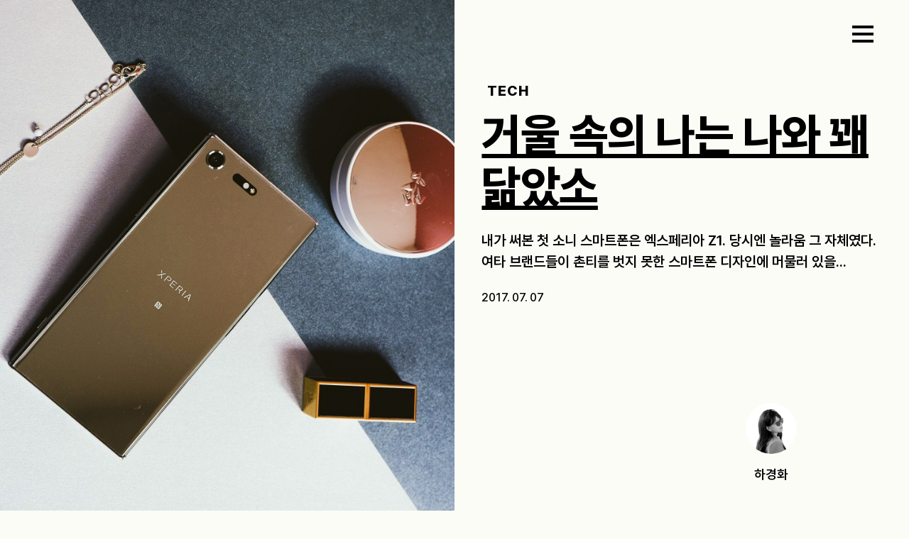

--- FILE ---
content_type: text/html; charset=UTF-8
request_url: https://the-edit.co.kr/7544
body_size: 26250
content:
<!DOCTYPE html>
<html>

    <head>
        <meta charset="UTF-8">
        <meta name="viewport" content="width=device-width, initial-scale=1">

        <link rel="profile" href="http://gmpg.org/xfn/11">
        <link rel="icon" href="https://the-edit.co.kr/wp-content/themes/theedit-data/images/favicon.png">
        
        <script src="https://the-edit.co.kr/wp-content/themes/theedit-data/resources/vendors/jquery/jquery-3.5.1.min.js" data-rocket-defer defer></script>
        	<style></style>
	
<!-- Rank Math 프로 검색 엔진 최적화 - https://rankmath.com/ -->
<title>거울 속의 나는 나와 꽤 닮았소 &#045; 디에디트</title>
<link crossorigin data-rocket-preload as="font" href="https://the-edit.co.kr/wp-content/themes/theedit-data/public/035ee0b7755958832160.woff2" rel="preload">
<link crossorigin data-rocket-preload as="font" href="https://the-edit.co.kr/wp-content/themes/theedit-data/public/125418445ca859f0e053.woff2" rel="preload">
<link crossorigin data-rocket-preload as="font" href="https://the-edit.co.kr/wp-content/themes/theedit-data/public/d27c10f7eeb621b3ab87.woff2" rel="preload">
<link crossorigin data-rocket-preload as="font" href="https://the-edit.co.kr/wp-content/themes/theedit-data/public/c6c0fe2bdcca8667919c.woff2" rel="preload">
<link crossorigin data-rocket-preload as="font" href="https://the-edit.co.kr/wp-content/themes/theedit-data/public/b69f43166ece4630a580.woff2" rel="preload">
<style id="wpr-usedcss">@font-face{font-family:Pretendard;font-weight:800;font-display:swap;src:local('Pretendard ExtraBold'),url(https://the-edit.co.kr/wp-content/themes/theedit-data/public/035ee0b7755958832160.woff2) format('woff2'),url(https://the-edit.co.kr/wp-content/themes/theedit-data/public/819ba6b8b367336d9572.woff) format('woff')}@font-face{font-family:Pretendard;font-weight:700;font-display:swap;src:local('Pretendard Bold'),url(https://the-edit.co.kr/wp-content/themes/theedit-data/public/125418445ca859f0e053.woff2) format('woff2'),url(https://the-edit.co.kr/wp-content/themes/theedit-data/public/fd82943b2c9a8209851b.woff) format('woff')}@font-face{font-family:Pretendard;font-weight:600;font-display:swap;src:local('Pretendard SemiBold'),url(https://the-edit.co.kr/wp-content/themes/theedit-data/public/d27c10f7eeb621b3ab87.woff2) format('woff2'),url(https://the-edit.co.kr/wp-content/themes/theedit-data/public/993fdcffb91f91dd9176.woff) format('woff')}@font-face{font-family:Pretendard;font-weight:500;font-display:swap;src:local('Pretendard Medium'),url(https://the-edit.co.kr/wp-content/themes/theedit-data/public/c6c0fe2bdcca8667919c.woff2) format('woff2'),url(https://the-edit.co.kr/wp-content/themes/theedit-data/public/2216ab02fe5bd3b7d8af.woff) format('woff')}@font-face{font-family:Pretendard;font-weight:300;font-display:swap;src:local('Pretendard Light'),url(https://the-edit.co.kr/wp-content/themes/theedit-data/public/b69f43166ece4630a580.woff2) format('woff2'),url(https://the-edit.co.kr/wp-content/themes/theedit-data/public/9a32e172da833d90574d.woff) format('woff')}:root{--bs-blue:#0d6efd;--bs-indigo:#6610f2;--bs-purple:#6f42c1;--bs-pink:#d63384;--bs-red:#dc3545;--bs-orange:#fd7e14;--bs-yellow:#ffc107;--bs-green:#198754;--bs-teal:#20c997;--bs-cyan:#0dcaf0;--bs-black:#000;--bs-white:#fff;--bs-gray:#6c757d;--bs-gray-dark:#343a40;--bs-gray-100:#f8f9fa;--bs-gray-200:#e9ecef;--bs-gray-300:#dee2e6;--bs-gray-400:#ced4da;--bs-gray-500:#adb5bd;--bs-gray-600:#6c757d;--bs-gray-700:#495057;--bs-gray-800:#343a40;--bs-gray-900:#212529;--bs-primary:#0d6efd;--bs-secondary:#6c757d;--bs-success:#198754;--bs-info:#0dcaf0;--bs-warning:#ffc107;--bs-danger:#dc3545;--bs-light:#f8f9fa;--bs-dark:#212529;--bs-primary-rgb:13,110,253;--bs-secondary-rgb:108,117,125;--bs-success-rgb:25,135,84;--bs-info-rgb:13,202,240;--bs-warning-rgb:255,193,7;--bs-danger-rgb:220,53,69;--bs-light-rgb:248,249,250;--bs-dark-rgb:33,37,41;--bs-primary-text-emphasis:#052c65;--bs-secondary-text-emphasis:#2b2f32;--bs-success-text-emphasis:#0a3622;--bs-info-text-emphasis:#055160;--bs-warning-text-emphasis:#664d03;--bs-danger-text-emphasis:#58151c;--bs-light-text-emphasis:#495057;--bs-dark-text-emphasis:#495057;--bs-primary-bg-subtle:#cfe2ff;--bs-secondary-bg-subtle:#e2e3e5;--bs-success-bg-subtle:#d1e7dd;--bs-info-bg-subtle:#cff4fc;--bs-warning-bg-subtle:#fff3cd;--bs-danger-bg-subtle:#f8d7da;--bs-light-bg-subtle:#fcfcfd;--bs-dark-bg-subtle:#ced4da;--bs-primary-border-subtle:#9ec5fe;--bs-secondary-border-subtle:#c4c8cb;--bs-success-border-subtle:#a3cfbb;--bs-info-border-subtle:#9eeaf9;--bs-warning-border-subtle:#ffe69c;--bs-danger-border-subtle:#f1aeb5;--bs-light-border-subtle:#e9ecef;--bs-dark-border-subtle:#adb5bd;--bs-white-rgb:255,255,255;--bs-black-rgb:0,0,0;--bs-font-sans-serif:system-ui,-apple-system,"Segoe UI",Roboto,"Helvetica Neue","Noto Sans","Liberation Sans",Arial,sans-serif,"Apple Color Emoji","Segoe UI Emoji","Segoe UI Symbol","Noto Color Emoji";--bs-font-monospace:SFMono-Regular,Menlo,Monaco,Consolas,"Liberation Mono","Courier New",monospace;--bs-gradient:linear-gradient(180deg, rgba(255, 255, 255, .15), rgba(255, 255, 255, 0));--bs-body-font-family:var(--bs-font-sans-serif);--bs-body-font-size:1rem;--bs-body-font-weight:400;--bs-body-line-height:1.5;--bs-body-color:#212529;--bs-body-color-rgb:33,37,41;--bs-body-bg:#fff;--bs-body-bg-rgb:255,255,255;--bs-emphasis-color:#000;--bs-emphasis-color-rgb:0,0,0;--bs-secondary-color:rgba(33, 37, 41, .75);--bs-secondary-color-rgb:33,37,41;--bs-secondary-bg:#e9ecef;--bs-secondary-bg-rgb:233,236,239;--bs-tertiary-color:rgba(33, 37, 41, .5);--bs-tertiary-color-rgb:33,37,41;--bs-tertiary-bg:#f8f9fa;--bs-tertiary-bg-rgb:248,249,250;--bs-heading-color:inherit;--bs-link-color:#0d6efd;--bs-link-color-rgb:13,110,253;--bs-link-decoration:underline;--bs-link-hover-color:#0a58ca;--bs-link-hover-color-rgb:10,88,202;--bs-code-color:#d63384;--bs-highlight-color:#212529;--bs-highlight-bg:#fff3cd;--bs-border-width:1px;--bs-border-style:solid;--bs-border-color:#dee2e6;--bs-border-color-translucent:rgba(0, 0, 0, .175);--bs-border-radius:0.375rem;--bs-border-radius-sm:0.25rem;--bs-border-radius-lg:0.5rem;--bs-border-radius-xl:1rem;--bs-border-radius-xxl:2rem;--bs-border-radius-2xl:var(--bs-border-radius-xxl);--bs-border-radius-pill:50rem;--bs-box-shadow:0 0.5rem 1rem rgba(0, 0, 0, .15);--bs-box-shadow-sm:0 0.125rem 0.25rem rgba(0, 0, 0, .075);--bs-box-shadow-lg:0 1rem 3rem rgba(0, 0, 0, .175);--bs-box-shadow-inset:inset 0 1px 2px rgba(0, 0, 0, .075);--bs-focus-ring-width:0.25rem;--bs-focus-ring-opacity:0.25;--bs-focus-ring-color:rgba(13, 110, 253, .25);--bs-form-valid-color:#198754;--bs-form-valid-border-color:#198754;--bs-form-invalid-color:#dc3545;--bs-form-invalid-border-color:#dc3545}*,::after,::before{box-sizing:border-box}@media (prefers-reduced-motion:no-preference){:root{scroll-behavior:smooth}}body{margin:0;font-family:var(--bs-body-font-family);font-size:var(--bs-body-font-size);font-weight:var(--bs-body-font-weight);line-height:var(--bs-body-line-height);color:var(--bs-body-color);text-align:var(--bs-body-text-align);background-color:var(--bs-body-bg);-webkit-text-size-adjust:100%;-webkit-tap-highlight-color:transparent}hr{margin:1rem 0;color:inherit;border:0;border-top:var(--bs-border-width) solid;opacity:.25}.h2,.h3,h1,h2,h3,h4,h5,h6{margin-top:0;margin-bottom:.5rem;font-weight:500;line-height:1.2;color:var(--bs-heading-color)}h1{font-size:calc(1.375rem + 1.5vw)}@media (min-width:1200px){h1{font-size:2.5rem}}.h2,h2{font-size:calc(1.325rem + .9vw)}@media (min-width:1200px){.h2,h2{font-size:2rem}}.h3,h3{font-size:calc(1.3rem + .6vw)}@media (min-width:1200px){.h3,h3{font-size:1.75rem}}h4{font-size:calc(1.275rem + .3vw)}@media (min-width:1200px){h4{font-size:1.5rem}}h5{font-size:1.25rem}p{margin-top:0;margin-bottom:1rem}address{margin-bottom:1rem;font-style:normal;line-height:inherit}ol,ul{padding-left:2rem}dl,ol,ul{margin-top:0;margin-bottom:1rem}ol ol,ol ul,ul ol,ul ul{margin-bottom:0}dt{font-weight:700}.small,small{font-size:.875em}.mark,mark{padding:.1875em;color:var(--bs-highlight-color);background-color:var(--bs-highlight-bg)}sub,sup{position:relative;font-size:.75em;line-height:0;vertical-align:baseline}sub{bottom:-.25em}sup{top:-.5em}a{color:rgba(var(--bs-link-color-rgb),var(--bs-link-opacity,1));text-decoration:underline}a:hover{--bs-link-color-rgb:var(--bs-link-hover-color-rgb)}a:not([href]):not([class]),a:not([href]):not([class]):hover{color:inherit;text-decoration:none}code{font-family:var(--bs-font-monospace);font-size:1em}code{font-size:.875em;color:var(--bs-code-color);word-wrap:break-word}a>code{color:inherit}img,svg{vertical-align:middle}table{caption-side:bottom;border-collapse:collapse}caption{padding-top:.5rem;padding-bottom:.5rem;color:var(--bs-secondary-color);text-align:left}tbody,tr{border-color:inherit;border-style:solid;border-width:0}label{display:inline-block}button{border-radius:0}button:focus:not(:focus-visible){outline:0}button,input,optgroup,select,textarea{margin:0;font-family:inherit;font-size:inherit;line-height:inherit}button,select{text-transform:none}[role=button]{cursor:pointer}select{word-wrap:normal}select:disabled{opacity:1}[list]:not([type=date]):not([type=datetime-local]):not([type=month]):not([type=week]):not([type=time])::-webkit-calendar-picker-indicator{display:none!important}[type=button],[type=reset],[type=submit],button{-webkit-appearance:button}[type=button]:not(:disabled),[type=reset]:not(:disabled),[type=submit]:not(:disabled),button:not(:disabled){cursor:pointer}::-moz-focus-inner{padding:0;border-style:none}textarea{resize:vertical}fieldset{min-width:0;padding:0;margin:0;border:0}legend{float:left;width:100%;padding:0;margin-bottom:.5rem;font-size:calc(1.275rem + .3vw);line-height:inherit}legend+*{clear:left}::-webkit-datetime-edit-day-field,::-webkit-datetime-edit-fields-wrapper,::-webkit-datetime-edit-hour-field,::-webkit-datetime-edit-minute,::-webkit-datetime-edit-month-field,::-webkit-datetime-edit-text,::-webkit-datetime-edit-year-field{padding:0}::-webkit-inner-spin-button{height:auto}[type=search]{-webkit-appearance:textfield;outline-offset:-2px}::-webkit-search-decoration{-webkit-appearance:none}::-webkit-color-swatch-wrapper{padding:0}::-webkit-file-upload-button{font:inherit;-webkit-appearance:button}::file-selector-button{font:inherit;-webkit-appearance:button}output{display:inline-block}iframe{border:0}progress{vertical-align:baseline}[hidden]{display:none!important}.container,.container-fluid{--bs-gutter-x:1.5rem;--bs-gutter-y:0;width:100%;padding-right:calc(var(--bs-gutter-x) * .5);padding-left:calc(var(--bs-gutter-x) * .5);margin-right:auto;margin-left:auto}@media (min-width:576px){.container{max-width:540px}}@media (min-width:768px){.container{max-width:720px}}@media (min-width:992px){.container{max-width:960px}}@media (min-width:1200px){legend{font-size:1.5rem}.container{max-width:1140px}}@media (min-width:1400px){.container{max-width:1320px}}:root{--bs-breakpoint-xs:0;--bs-breakpoint-sm:576px;--bs-breakpoint-md:768px;--bs-breakpoint-lg:992px;--bs-breakpoint-xl:1200px;--bs-breakpoint-xxl:1400px}.row{--bs-gutter-x:1.5rem;--bs-gutter-y:0;display:flex;flex-wrap:wrap;margin-top:calc(-1 * var(--bs-gutter-y));margin-right:calc(-.5 * var(--bs-gutter-x));margin-left:calc(-.5 * var(--bs-gutter-x))}.row>*{flex-shrink:0;width:100%;max-width:100%;padding-right:calc(var(--bs-gutter-x) * .5);padding-left:calc(var(--bs-gutter-x) * .5);margin-top:var(--bs-gutter-y)}@media (min-width:992px){.col-lg-12{flex:0 0 auto;width:100%}}@media (min-width:1200px){.col-xl-3{flex:0 0 auto;width:25%}}.table{--bs-table-color-type:initial;--bs-table-bg-type:initial;--bs-table-color-state:initial;--bs-table-bg-state:initial;--bs-table-color:var(--bs-emphasis-color);--bs-table-bg:var(--bs-body-bg);--bs-table-border-color:var(--bs-border-color);--bs-table-accent-bg:transparent;--bs-table-striped-color:var(--bs-emphasis-color);--bs-table-striped-bg:rgba(var(--bs-emphasis-color-rgb), 0.05);--bs-table-active-color:var(--bs-emphasis-color);--bs-table-active-bg:rgba(var(--bs-emphasis-color-rgb), 0.1);--bs-table-hover-color:var(--bs-emphasis-color);--bs-table-hover-bg:rgba(var(--bs-emphasis-color-rgb), 0.075);width:100%;margin-bottom:1rem;vertical-align:top;border-color:var(--bs-table-border-color)}.table>:not(caption)>*>*{padding:.5rem;color:var(--bs-table-color-state,var(--bs-table-color-type,var(--bs-table-color)));background-color:var(--bs-table-bg);border-bottom-width:var(--bs-border-width);box-shadow:inset 0 0 0 9999px var(--bs-table-bg-state,var(--bs-table-bg-type,var(--bs-table-accent-bg)))}.table>tbody{vertical-align:inherit}.form-control{display:block;width:100%;padding:.375rem .75rem;font-size:1rem;font-weight:400;line-height:1.5;color:var(--bs-body-color);-webkit-appearance:none;-moz-appearance:none;appearance:none;background-color:var(--bs-body-bg);background-clip:padding-box;border:var(--bs-border-width) solid var(--bs-border-color);border-radius:var(--bs-border-radius);transition:border-color .15s ease-in-out,box-shadow .15s ease-in-out}@media (prefers-reduced-motion:reduce){.form-control{transition:none}}.form-control[type=file]{overflow:hidden}.form-control[type=file]:not(:disabled):not([readonly]){cursor:pointer}.form-control:focus{color:var(--bs-body-color);background-color:var(--bs-body-bg);border-color:#86b7fe;outline:0;box-shadow:0 0 0 .25rem rgba(13,110,253,.25)}.form-control::-webkit-date-and-time-value{min-width:85px;height:1.5em;margin:0}.form-control::-webkit-datetime-edit{display:block;padding:0}.form-control::-moz-placeholder{color:var(--bs-secondary-color);opacity:1}.form-control::placeholder{color:var(--bs-secondary-color);opacity:1}.form-control:disabled{background-color:var(--bs-secondary-bg);opacity:1}.form-control::-webkit-file-upload-button{padding:.375rem .75rem;margin:-.375rem -.75rem;-webkit-margin-end:.75rem;margin-inline-end:.75rem;color:var(--bs-body-color);background-color:var(--bs-tertiary-bg);pointer-events:none;border-color:inherit;border-style:solid;border-width:0;border-inline-end-width:var(--bs-border-width);border-radius:0;-webkit-transition:color .15s ease-in-out,background-color .15s ease-in-out,border-color .15s ease-in-out,box-shadow .15s ease-in-out;transition:color .15s ease-in-out,background-color .15s ease-in-out,border-color .15s ease-in-out,box-shadow .15s ease-in-out}.form-control::file-selector-button{padding:.375rem .75rem;margin:-.375rem -.75rem;-webkit-margin-end:.75rem;margin-inline-end:.75rem;color:var(--bs-body-color);background-color:var(--bs-tertiary-bg);pointer-events:none;border-color:inherit;border-style:solid;border-width:0;border-inline-end-width:var(--bs-border-width);border-radius:0;transition:color .15s ease-in-out,background-color .15s ease-in-out,border-color .15s ease-in-out,box-shadow .15s ease-in-out}@media (prefers-reduced-motion:reduce){.form-control::-webkit-file-upload-button{-webkit-transition:none;transition:none}.form-control::file-selector-button{transition:none}}.form-control:hover:not(:disabled):not([readonly])::-webkit-file-upload-button{background-color:var(--bs-secondary-bg)}.form-control:hover:not(:disabled):not([readonly])::file-selector-button{background-color:var(--bs-secondary-bg)}.form-control-lg{min-height:calc(1.5em + 1rem + calc(var(--bs-border-width) * 2));padding:.5rem 1rem;font-size:1.25rem;border-radius:var(--bs-border-radius-lg)}.form-control-lg::-webkit-file-upload-button{padding:.5rem 1rem;margin:-.5rem -1rem;-webkit-margin-end:1rem;margin-inline-end:1rem}.form-control-lg::file-selector-button{padding:.5rem 1rem;margin:-.5rem -1rem;-webkit-margin-end:1rem;margin-inline-end:1rem}textarea.form-control{min-height:calc(1.5em + .75rem + calc(var(--bs-border-width) * 2))}textarea.form-control-lg{min-height:calc(1.5em + 1rem + calc(var(--bs-border-width) * 2))}.collapse:not(.show){display:none}.alert{--bs-alert-bg:transparent;--bs-alert-padding-x:1rem;--bs-alert-padding-y:1rem;--bs-alert-margin-bottom:1rem;--bs-alert-color:inherit;--bs-alert-border-color:transparent;--bs-alert-border:var(--bs-border-width) solid var(--bs-alert-border-color);--bs-alert-border-radius:var(--bs-border-radius);--bs-alert-link-color:inherit;position:relative;padding:var(--bs-alert-padding-y) var(--bs-alert-padding-x);margin-bottom:var(--bs-alert-margin-bottom);color:var(--bs-alert-color);background-color:var(--bs-alert-bg);border:var(--bs-alert-border);border-radius:var(--bs-alert-border-radius)}.progress{--bs-progress-height:1rem;--bs-progress-font-size:0.75rem;--bs-progress-bg:var(--bs-secondary-bg);--bs-progress-border-radius:var(--bs-border-radius);--bs-progress-box-shadow:var(--bs-box-shadow-inset);--bs-progress-bar-color:#fff;--bs-progress-bar-bg:#0d6efd;--bs-progress-bar-transition:width 0.6s ease;display:flex;height:var(--bs-progress-height);overflow:hidden;font-size:var(--bs-progress-font-size);background-color:var(--bs-progress-bg);border-radius:var(--bs-progress-border-radius)}.ratio{position:relative;width:100%}.ratio::before{display:block;padding-top:var(--bs-aspect-ratio);content:""}.ratio>*{position:absolute;top:0;left:0;width:100%;height:100%}.vr{display:inline-block;align-self:stretch;width:var(--bs-border-width);min-height:1em;background-color:currentcolor;opacity:.25}.border{border:var(--bs-border-width) var(--bs-border-style) var(--bs-border-color)!important}.border-top{border-top:var(--bs-border-width) var(--bs-border-style) var(--bs-border-color)!important}.visible{visibility:visible!important}:root{--swiper-theme-color:#007aff}:root{--swiper-navigation-size:44px}@media(min-width:1760px){.container{max-width:1680px}}.wrapper-fluid{max-width:100%;padding:0 1.5rem;margin:0 auto;position:relative}@media(max-width:500px){.wrapper-fluid{padding:0 .75rem}}.single-content-wrapper{max-width:800px;margin:0 auto}:root{--h-gutter:3.3vw;--v-spacing:10vh;--color-light:#fbfcf6;--doc-height:500px;--vh:100%}html{font-size:16px;overscroll-behavior:none}body{font-weight:400;font-size:1rem;color:#000}img{max-width:100%;height:auto}@media(min-width:992px){.mobile-only{display:none}}iframe{max-width:100%}.hidden{opacity:0;transition:opacity .5s}body{font-family:Pretendard,sans-serif;-webkit-font-smoothing:antialiased;-moz-osx-font-smoothing:grayscale;text-rendering:optimizeLegibility;word-break:keep-all;font-weight:500}h1,h2,h3,h4,h5,h6{letter-spacing:-1px;line-height:1.5;margin:1rem 0}h1,h2,h3{letter-spacing:-.5px;font-weight:800}h4,h5,h6{letter-spacing:0;font-weight:600}h1{font-size:4rem}h2{font-size:3.25rem}h3{font-size:2.2rem}.single-content h2{font-size:30px}.single-content h3{font-size:25px}h4{font-size:1.4rem;font-size:20px}h5{font-size:1.125rem}h6{font-size:1rem}li,p{font-size:1.125rem;letter-spacing:-.2px}ul{list-style:none;margin:0;padding-left:0}p{margin-bottom:1rem}table{font-size:1.125rem}a{color:#000;text-decoration:none}a:hover{color:#000;text-decoration:none}@media(max-width:992px){.desktop-only{display:none}h1{font-size:1.75rem}h2{font-size:1.5rem;font-size:30px}h3{font-size:1.25rem;font-size:25px}h4{font-size:1.25rem;font-size:24px}h5{font-size:1.125rem}h6{font-size:1rem}li,p{font-size:1rem;letter-spacing:-.25px}}::selection{background-color:#ee8232;color:#fff}button,input[type=button],input[type=reset],input[type=submit]{border:0;border-radius:0}.loop{margin-bottom:3rem;position:relative}.loop .image{display:block;margin-bottom:1rem;height:0;padding-bottom:125%;overflow:hidden;position:relative}.loop .image img{position:absolute;width:100%;height:100%;object-fit:cover;transition:width,height,transform .7s ease;will-change:width,height,transform}.loop .image .meta{position:absolute;bottom:1rem;left:1rem;z-index:99;margin:0}.loop .image .meta h5{color:#fff;margin:0;font-weight:800;letter-spacing:1px;line-height:1}.loop .desc .header h5.meta{display:none}.loop .desc .header h3{margin:0 0 .75rem;height:72px;display:-webkit-box;-webkit-box-orient:vertical;-webkit-line-clamp:2;overflow:hidden;transition:color .5s;line-height:1.25;letter-spacing:-1px;font-size:1.8rem}.loop .desc .header h3 a:hover{text-decoration:underline}.loop .desc .footer{display:flex;align-items:start;justify-content:space-between}.loop .desc .footer .content p.excerpt{margin:0;display:-webkit-box;-webkit-box-orient:vertical;-webkit-line-clamp:2;overflow:hidden;font-size:15px;height:48px}.loop .desc .footer .content p.date{font-size:15px;margin:7px 0 0}.loop .desc .author{flex:0 0 60px;text-align:center}.loop .desc .author:hover{text-decoration:underline}.loop .desc .author .author-image{display:inline-block;width:50px;height:50px;overflow:hidden;border-radius:50%}.loop .desc .author .author-image img{width:100%;height:100%;object-fit:cover}.loop .desc .author p{margin-top:0;margin-bottom:0;font-size:15px}.loop .image:hover img{transform:scale(1.1) rotate(2deg)}.loop:hover .desc h4{color:#ee8232}@media(min-width:1200px){.loop .desc .title .meta{display:none}}@media(max-width:1199px){.loop{display:flex;margin-bottom:1.5rem}.loop .image{flex:1 1 40%;padding-bottom:60%;margin:0}.loop .image .meta{display:none}.loop .desc{flex:1 1 60%;position:relative;padding-left:1rem}.loop .desc .header h5.meta{display:block;font-size:15px;letter-spacing:0;margin:0 0 .4rem;line-height:1;font-weight:800}.loop .desc .header h3.title{height:auto;-webkit-line-clamp:2;font-size:1.4rem}.loop .desc .footer{display:block}.loop .desc .footer .content p.excerpt{font-size:15px;-webkit-line-clamp:2;height:auto;margin-bottom:.5rem}.loop .desc .footer .content p.date{margin-top:1rem;font-size:14px}.loop .desc .author{text-align:center;position:absolute;bottom:0;right:0}.loop .desc .author .author-image{width:40px;height:40px}}@media(max-width:360px){.loop .image{padding-bottom:65%}.loop .desc .footer .content p.excerpt{-webkit-line-clamp:1}}@media(max-width:300px){.loop .desc .footer .content p.excerpt{display:none}}.loop-home-featured{display:block;position:relative;height:100vh;margin-bottom:0;overflow:hidden}.loop-home-featured .image{position:relative;width:100%;height:100%;left:0;right:0;display:block}.loop-home-featured .image img{position:absolute;width:100%;height:100%;left:0;right:0;object-fit:cover;transition:width,height .5s}.loop-home-featured .image:after{position:absolute;content:"";top:0;left:0;bottom:0;right:0;background:linear-gradient(180deg,rgba(255,255,255,0),rgba(255,255,255,0) 0,rgba(0,0,0,.3) 100%);z-index:9}.loop-home-featured .desc{position:absolute;bottom:4rem;color:#fff;padding:0 3rem;width:100%;z-index:99;display:flex;align-items:end;justify-content:space-between}.loop-home-featured .desc a,.loop-home-featured .desc p{color:inherit}.loop-home-featured .desc h2,.loop-home-featured .desc p{transition:color .3s}.loop-home-featured .desc .title{flex:0 1 70%}.loop-home-featured .desc .title h4{margin:0;letter-spacing:1px;font-weight:800}.loop-home-featured .desc .title h2{margin:0 0 1rem;line-height:1.25}.loop-home-featured .desc .title h2 a{transition:color .2s}.loop-home-featured .desc .title h2 a:hover{text-decoration:underline}.loop-home-featured .desc .title p.excerpt{margin-bottom:.75rem;display:-webkit-box;-webkit-box-orient:vertical;-webkit-line-clamp:2;overflow:hidden;line-height:1.5}.loop-home-featured .desc .title p.date{margin-bottom:0;font-size:16px}.loop-home-featured .desc .author{flex:0 0 10%;text-align:center;display:block}.loop-home-featured .desc .author:hover{text-decoration:underline}.loop-home-featured .desc .author .author-image{display:inline-block;width:72px;height:72px;overflow:hidden;border-radius:50%}.loop-home-featured .desc .author .author-image img{width:100%;height:100%;object-fit:cover}.loop-home-featured .desc .author h5{margin-top:0;margin-bottom:0}.loop-home-featured .desc .author p{margin-top:0;margin-bottom:0}.loop-home-featured:after{content:"";position:absolute;top:0;left:0;right:0;bottom:0;background:linear-gradient(180deg,rgba(0,0,0,.2) 0,rgba(0,0,0,.6) 100%);opacity:1;z-index:10;transition:opacity .4s,transform .4s cubic-bezier(.165, .84, .44, 1)}.loop-home-featured:hover:after{opacity:1}@media(max-width:992px){.home-list:first-child .loop-home-featured{height:var(--vh)}.loop-home-featured{height:100vh}.loop-home-featured .desc{padding:0 .75rem;bottom:2.5rem;width:100%}.loop-home-featured .desc .title{flex:1 0 70%;padding-right:1rem}.loop-home-featured .desc .title h4{margin:0;letter-spacing:2px;font-size:16px}.loop-home-featured .desc .title h2{margin:0 0 1rem;font-size:36px;line-height:1.3}.loop-home-featured .desc .title p.excerpt{font-size:18px;margin-bottom:2rem}.loop-home-featured .desc .title p.date{font-size:15px}.loop-home-featured .desc .author .author-image{width:40px;height:40px}.loop-home-featured .desc .author h5{font-size:15px}.loop-home-featured:hover .desc h2{color:#fff}}body.open{overflow-y:hidden;touch-action:none}.panel{position:fixed;pointer-events:none;right:0;width:51%;height:100vh;height:var(--vh);z-index:9999;overflow:hidden;background:#fbfcf6;transition:transform .5s;transform:translateX(100%)}.panel.open{pointer-events:auto;transform:translateX(0);visibility:visible;overflow-y:scroll}.panel .wrapper-fluid{height:100%}.panel-header{padding:1.5rem 1rem;display:flex;align-items:center;justify-content:space-between}.panel-header .panel-logo{width:200px;height:54px;background-image:var(--wpr-bg-ef1949ec-0a27-43eb-9089-1af9d9c3dfa7);background-repeat:no-repeat}.panel-header .panel-close{width:40px;height:40px;cursor:pointer}.panel-content{padding-top:1.5rem;padding-left:1rem;padding-right:1rem}.panel-content .panel-navigation{position:relative}.panel-content .panel-navigation ul.menu a{color:#000}.panel-content .panel-navigation ul.menu>li{margin-bottom:0;display:block}.panel-content .panel-navigation ul.menu>li.selected>a{opacity:1;color:#ee8232}.panel-content .panel-navigation ul.menu>li>a{text-transform:uppercase;font-size:2.5rem;font-weight:700;transition:color .3s}.panel-content .panel-navigation ul.menu>li.selected ul.sub-menu{display:block}.panel-content .panel-navigation ul.menu>li.selected ul.sub-menu li a{color:#000}.panel-content .panel-navigation ul.menu>li.selected ul.sub-menu li a:hover{color:#ee8232}.panel-content .panel-navigation ul.menu ul.sub-menu{display:none}.panel-content .panel-navigation ul.menu ul.sub-menu li{margin-bottom:1rem}.panel-content .panel-navigation ul.menu ul.sub-menu li a{font-size:1.5rem;font-weight:600;transition:color .3s}.panel-content .panel-navigation ul.menu ul.sub-menu li a:hover{opacity:1}@media(min-width:993px){.panel-content .panel-navigation ul.menu>li{margin-bottom:.5rem;line-height:1.5}.panel-content .panel-navigation ul.menu ul.sub-menu{position:absolute;left:300px;top:0}}.panel-content .panel-search{margin-bottom:2.5rem}.panel-content .panel-search input.form-control:focus{box-shadow:none}.panel-content .panel-search input{width:100%;height:72px;border:0;border-radius:0;padding:0;border-bottom:4px solid #000;background:rgba(0,0,0,0);outline:0;font-weight:700;font-size:2rem;color:#000;background-image:url(https://the-edit.co.kr/wp-content/themes/theedit-data/public/1968d156e100beb4e474.svg);background-repeat:no-repeat;background-size:36px 36px;background-position:center left;padding-left:50px}.panel-content .panel-search input::placeholder{color:#999}@media(max-width:992px){.panel{height:calc(var(--vh) + 100px)}.panel-header{padding:1rem 0}.panel-header .panel-logo{width:120px;height:30px}.panel-header .panel-close{transform:translateY(4px);width:32px;height:32px}.panel-content{height:auto;padding:1rem 0 30vh}.panel{width:100%}.panel-content .panel-navigation ul.menu>li{margin-bottom:.25rem}.panel-content .panel-navigation ul.menu>li>a{font-size:1.5rem}.panel-content .panel-navigation ul.menu ul.sub-menu{padding:.75rem 1rem;margin:0}.panel-content .panel-navigation ul.menu ul.sub-menu li{margin-bottom:.5rem}.panel-content .panel-navigation ul.menu ul.sub-menu li a{margin:0 0 1rem;font-size:1.125rem;font-weight:500}.panel-content .panel-search{margin-bottom:1.5rem}.panel-content .panel-search input{font-size:1.5rem;height:64px;background-size:32px 32px;padding-left:40px}}@media(max-height:850px)and (min-width:992px){.panel-content{padding-top:0}.panel-content .panel-search{margin-bottom:1.5rem}.panel-content .panel-search input{font-size:1.5rem;height:64px}.panel-content .panel-navigation ul.menu>li{line-height:1.4}.panel-content .panel-navigation ul.menu>li>a{font-size:3rem}}.panel-footer{position:absolute;bottom:0;padding:0 1rem 2.5rem}.panel-footer ul{margin:0}.panel-footer ul li{display:inline-block;margin-right:2rem;position:relative}.panel-footer ul li:after{content:"|";position:absolute;right:-1.25rem;top:50%;transform:translateY(-50%);opacity:.5}.panel-footer ul li:last-child:after{display:none}.panel-footer ul li a{text-transform:uppercase;font-weight:800;font-size:1.125rem}.panel-footer ul li a:hover{color:#ee8232}#btn-totop{position:fixed;bottom:3rem;right:3rem;z-index:99;border:none;outline:0;cursor:pointer;height:64px;width:64px;border-radius:100px;font-size:24px;-webkit-transition:.5s;transition:all .5s;background:#fbfcf6;border:1px solid #ddd;text-align:center;font-size:12px;display:grid;place-items:center;transition:all .3s}#btn-totop.hide{opacity:0}#btn-totop:hover{border-color:#000}#btn-totop img{width:32px;display:inline-block;text-align:center}#btn-totop span{display:block;font-weight:600}section{position:relative}section .container{position:relative;z-index:9}@media(max-width:992px){.panel-footer{position:absolute;bottom:100px;width:calc(100% - 1.5rem);padding:0 0 2rem;text-align:center}.panel-footer ul li{margin-right:.5rem}.panel-footer ul li:after{right:-.5rem}.panel-footer ul li:last-child{margin-right:0}.panel-footer ul li a{font-size:15px}#btn-totop{display:none!important;bottom:48px;right:15px;width:48px;height:48px}#btn-totop img{width:24px}section{padding-top:2rem;padding-bottom:2rem}section:last-child{padding-bottom:5rem}}header{position:fixed;top:0;transition:top .2s ease-in-out;width:100%;z-index:999;height:130px}header .header-wrapper{display:flex;justify-content:space-between;padding:1.5rem 1rem}.nav-up{top:-130px}header .header-logo{width:200px;height:54px;background-image:var(--wpr-bg-14a51ac8-35e0-4462-a7f8-3a96dd02c9a8);transition:opacity .3s;background-repeat:no-repeat}header .header-logo:hover{opacity:.6}header .header-button-group{display:flex;align-items:center}header .header-button-group .burger{width:40px;height:24px;margin-bottom:.35rem;display:flex;align-items:center}header .header-button-group .burger button{cursor:pointer;border:none;padding:0;width:30px;height:24px;background:0 0;position:relative}header .header-button-group .burger button span{display:block;position:absolute;height:4px;width:100%;z-index:999;background:#000;background:#fbfcf6;opacity:1;left:0;transform:rotate(0)}header .header-button-group .burger button span:first-child{top:0}header .header-button-group .burger button span:nth-child(2),header .header-button-group .burger button span:nth-child(3){top:10px}header .header-button-group .burger button span:nth-child(4){top:20px}header .header-button-group .burger.open span{background:#fff}@media(min-width:992px){.panel-header .panel-logo{opacity:0}.single header .header-logo{background-image:var(--wpr-bg-3a2ba442-49b1-44ed-8af8-a891045e7aa0)}.single header .header-button-group .burger button span{background:#000}}.author header .header-logo,.category header .header-logo,.search header .header-logo,.tag header .header-logo{background-image:var(--wpr-bg-552eac2d-95b6-47c5-af98-3881bbae9222)}.author header .header-button-group .burger button span,.category header .header-button-group .burger button span,.search header .header-button-group .burger button span,.tag header .header-button-group .burger button span{background:#000}@media(max-width:992px){header{height:80px}header .header-wrapper{padding:1rem 0}header .header-logo,header .panel-logo{width:120px;height:30px}header .header-button-group .burger{width:24px;margin-bottom:0;transform:translate(0,0)}header .header-button-group .burger button{height:18px;width:24px}header .header-button-group .burger button span{height:2px}header .header-button-group .burger button span:nth-child(2),header .header-button-group .burger button span:nth-child(3){top:8px}header .header-button-group .burger button span:nth-child(4){top:16px}}footer{background:#000;color:#fff;padding:2rem 3rem}footer p{color:#fff}footer a{color:#fff}footer a:hover{color:#fff}footer .footer-contact{margin-bottom:.25rem}footer .footer-logo{padding:1.5rem 0}footer .footer-logo img{width:200px}footer ul.footer-contact li{font-size:16px;margin-bottom:.1rem}footer ul.footer-contact li span{display:inline-block;margin-right:.75rem}footer ul.footer-contact li a{display:inline-block;margin-left:.75rem}footer ul.footer-contact li a:hover{color:#ee8232}footer .footer-copyright{padding:0;margin-bottom:2rem}footer .footer-copyright p{margin:0 0 .5rem;font-size:15px;line-height:2;opacity:.7;letter-spacing:1px;text-transform:uppercase}footer .footer-menu{padding:0;margin-bottom:.5rem}footer .footer-menu ul{margin:0}footer .footer-menu ul li{display:inline-block;margin-right:2rem;position:relative}footer .footer-menu ul li:after{content:"|";position:absolute;right:-1.25rem;top:50%;transform:translateY(-50%);opacity:.5}footer .footer-menu ul li:last-child:after{display:none}footer .footer-menu ul li a{text-transform:uppercase;font-weight:800;font-size:1.125rem;transition:color .3s}footer .footer-menu ul li a:hover{color:#ee8232}@media(max-width:992px){footer{padding:2rem 0 3rem;text-align:center;flex-direction:column;align-items:center}footer .footer-menu ul li{margin-right:.75rem}footer .footer-logo{padding:0;margin-bottom:2.5rem}footer .footer-logo img{width:125px}footer ul.footer-contact{margin:1rem 0 .75rem;text-align:center}footer ul.footer-contact li{line-height:1.25;margin-bottom:0}footer ul.footer-contact li a,footer ul.footer-contact li span{font-size:14px}footer .footer-copyright{text-align:center;margin-bottom:0}footer .footer-copyright p{font-size:14px;line-height:1.4;letter-spacing:0}footer .footer-copyright p span{display:block}footer .footer-menu{text-align:center;margin-top:1.5rem}footer .footer-menu ul li{margin-right:1rem}footer .footer-menu ul li:after{right:-.75rem}footer .footer-menu ul li:last-child{margin-right:0}footer .footer-menu ul li a{font-size:15px}}.home-list{padding-top:0;padding-bottom:0;overflow:hidden}.home-list:first-child{background:#000}.home-list:first-child .loop{color:#fff}.home-list:nth-child(2){background:#e4b73d}.home-list:nth-child(3){background:#ee8232}.home-list:nth-child(3) .loop{color:#fff}.home-list:nth-child(4){background:#96b5ca}.home-list:nth-child(5){background:#ffa6a6}.category main{padding-top:2.5rem;background:#fbfcf6;position:relative;z-index:99}@media(max-width:992px){.category main{padding-top:2rem}.category main section{padding-top:0}}body{background:#fbfcf6}.single main{padding-top:2.5rem;background:#fbfcf6;position:relative;z-index:99}.single-header{display:flex;margin-bottom:5rem;width:100%;z-index:9}.single-header .image{flex:1 1 50%;height:100vh;position:relative;overflow:hidden}.single-header .image .image-wrapper{position:absolute;top:0;left:0;height:100%;width:100%;overflow:hidden}.single-header .image .image-wrapper img{position:absolute;top:0;left:0;height:100%;width:100%;object-fit:cover}.single-header .desc{flex:1 1 50%;position:relative;padding:3vw}.single-header .desc .header{padding-top:10vh}.single-header .desc .header h4.meta{margin:0 0 .5rem;line-height:1;font-weight:800;letter-spacing:1px}.single-header .desc .header h4.meta span{display:inline-block;padding:.5rem}.single-header .desc .header h4.excerpt{margin:1.5rem 0}.single-header .desc .header h1{margin:0 0 1rem;font-size:5vw;line-height:1.15;text-decoration:underline;text-decoration-thickness:.4vw;text-underline-offset:.8vw}.single-header .desc .header p.date{font-size:1rem}.single-header .desc .footer{display:flex;justify-content:end;align-items:end;position:absolute;bottom:3vw;right:3vw;width:75%}.single-header .desc p.author-desc{padding-right:1rem;margin-top:.5rem;margin-bottom:0;font-size:1rem;text-align:right;flex:0 0 60%}.single-header .desc .author-profile{text-align:center;display:block;flex:0 0 72px}.single-header .desc .author-profile .author-image{display:inline-block;width:72px;height:72px;overflow:hidden;border-radius:50%}.single-header .desc .author-profile .author-image img{width:100%;height:100%;object-fit:cover}.single-header .desc .author-profile .author-title{margin-top:.5rem;margin-bottom:0}.single-related-posts{padding-bottom:75px}.single-content p,li{line-height:1.76;font-size:1rem;line-height:1.75;font-weight:300}.single-content li{font-size:13px}.single-content p{margin-top:30px;margin-bottom:30px;text-align:justify;word-break:break-all}.single-content hr{height:3px;margin:2.5rem auto;width:70%;opacity:1;background:#000;border:none}.single-content ul{margin-bottom:30px;list-style:disc;padding-left:1.5rem}.single-content a{box-shadow:0 0 transparent,0 0 transparent,inset 0 -1px 0 0 #000}.single-content a:hover{box-shadow:0 0 transparent,0 0 transparent,inset 0 -.5em 0 0 #ee8232}.single-tags{margin-top:2.5rem}.single-tags span{display:inline-block;margin-right:1.5rem;text-transform:uppercase}.single-tags a{display:inline-block;color:#ee8232}@media(max-width:992px){.single main{padding-top:0}.single-header{flex-direction:column;margin-bottom:0}.single-header .image .image-wrapper{position:relative;height:400px}.single-header .desc{padding:1.5rem .75rem 2.5rem}.single-header .desc .header{margin:0;padding:0;width:calc(100vw - 80px)}.single-header .desc .header h1{font-size:36px;margin-bottom:.5rem;text-decoration:underline;text-decoration-thickness:4px;text-underline-offset:5px;line-height:1.4}.single-header .desc .header h4.meta{margin-bottom:.5rem;letter-spacing:2px}.single-header .desc .header h4.meta span{padding:0;font-size:16px}.single-header .desc .header h4.excerpt{margin-top:1rem;font-size:1rem;line-height:1.5}.single-header .desc .header p.date{font-size:14px;margin:0}.single-header .desc .footer{display:block;width:60px;bottom:2rem;right:.75rem}.single-header .desc .footer p.author-desc{display:none}.single-header .desc .footer .author-profile{text-align:center}.single-header .desc .footer .author-profile .author-image{width:40px;height:40px}.single-header .desc .footer .author-profile .author-title{margin-top:0;font-size:15px}.single-content{padding:0 .75rem}.single-tags{padding:0 .75rem}.progressBar{height:4px}}.progressHolder{width:100%;height:4px;top:0;position:absolute;z-index:1000;display:flex;align-items:center;justify-content:space-evenly;flex-direction:column}.progressBarBG{width:100%;height:4px}.progressBar{width:100%;height:4px;background:#ee8232;transform:scaleX(0);transform-origin:0 0}.fixed{position:fixed}.single .single-profile{margin-top:1.5rem;padding-top:1.5rem;border-top:1px solid #ccc}.single .single-profile h5.title{text-transform:uppercase;margin:0 0 1.5rem;letter-spacing:0}.single .single-profile .inner{display:flex}.single .single-profile .inner .single-profile-image{padding-top:.5rem;width:100px;flex:0 0 100px}.single .single-profile .inner .single-profile-image a{width:80px;height:80px;display:inline-block;border-radius:50%;overflow:hidden}.single .single-profile .inner .single-profile-image a img{width:100%;height:100%;object-fit:cover}.single .single-profile .inner .single-profile-desc h5{margin-top:0;margin-bottom:.5rem}.single .single-profile .inner .single-profile-desc h5 a{text-decoration:underline}.single .single-profile .inner .single-profile-desc p{margin-top:0;font-size:1rem;font-weight:300}@media(max-width:992px){.single .single-profile{padding:1rem .75rem}.single .single-profile .inner .single-profile-image{flex:0 0 80px;width:80px}.single .single-profile .inner .single-profile-image a{width:64px;height:64px;display:inline-block;border-radius:50%;overflow:hidden}.single .single-profile .inner .single-profile-desc p{font-size:15px}.single-content img.size-full,.single-content img.size-large{width:100vw;max-width:100vw;margin:0 -.75rem}}img.emoji{display:inline!important;border:none!important;box-shadow:none!important;height:1em!important;width:1em!important;margin:0 .07em!important;vertical-align:-.1em!important;background:0 0!important;padding:0!important}:where(.wp-block-button__link){border-radius:9999px;box-shadow:none;padding:calc(.667em + 2px) calc(1.333em + 2px);text-decoration:none}:where(.wp-block-calendar table:not(.has-background) th){background:#ddd}:where(.wp-block-columns){margin-bottom:1.75em}:where(.wp-block-columns.has-background){padding:1.25em 2.375em}:where(.wp-block-post-comments input[type=submit]){border:none}:where(.wp-block-cover-image:not(.has-text-color)),:where(.wp-block-cover:not(.has-text-color)){color:#fff}:where(.wp-block-cover-image.is-light:not(.has-text-color)),:where(.wp-block-cover.is-light:not(.has-text-color)){color:#000}:where(.wp-block-file){margin-bottom:1.5em}:where(.wp-block-file__button){border-radius:2em;display:inline-block;padding:.5em 1em}:where(.wp-block-file__button):is(a):active,:where(.wp-block-file__button):is(a):focus,:where(.wp-block-file__button):is(a):hover,:where(.wp-block-file__button):is(a):visited{box-shadow:none;color:#fff;opacity:.85;text-decoration:none}:where(.wp-block-latest-comments:not([style*=line-height] .wp-block-latest-comments__comment)){line-height:1.1}:where(.wp-block-latest-comments:not([style*=line-height] .wp-block-latest-comments__comment-excerpt p)){line-height:1.8}ol,ul{box-sizing:border-box}:where(.wp-block-navigation.has-background .wp-block-navigation-item a:not(.wp-element-button)),:where(.wp-block-navigation.has-background .wp-block-navigation-submenu a:not(.wp-element-button)){padding:.5em 1em}:where(.wp-block-navigation .wp-block-navigation__submenu-container .wp-block-navigation-item a:not(.wp-element-button)),:where(.wp-block-navigation .wp-block-navigation__submenu-container .wp-block-navigation-submenu a:not(.wp-element-button)),:where(.wp-block-navigation .wp-block-navigation__submenu-container .wp-block-navigation-submenu button.wp-block-navigation-item__content),:where(.wp-block-navigation .wp-block-navigation__submenu-container .wp-block-pages-list__item button.wp-block-navigation-item__content){padding:.5em 1em}:where(p.has-text-color:not(.has-link-color)) a{color:inherit}:where(.wp-block-post-excerpt){margin-bottom:var(--wp--style--block-gap);margin-top:var(--wp--style--block-gap)}:where(.wp-block-preformatted.has-background){padding:1.25em 2.375em}:where(.wp-block-pullquote){margin:0 0 1em}:where(.wp-block-search__button){border:1px solid #ccc;padding:6px 10px}:where(.wp-block-search__button-inside .wp-block-search__inside-wrapper){border:1px solid #949494;box-sizing:border-box;padding:4px}:where(.wp-block-search__button-inside .wp-block-search__inside-wrapper) .wp-block-search__input{border:none;border-radius:0;padding:0 4px}:where(.wp-block-search__button-inside .wp-block-search__inside-wrapper) .wp-block-search__input:focus{outline:0}:where(.wp-block-search__button-inside .wp-block-search__inside-wrapper) :where(.wp-block-search__button){padding:4px 8px}:where(.wp-block-term-description){margin-bottom:var(--wp--style--block-gap);margin-top:var(--wp--style--block-gap)}:where(pre.wp-block-verse){font-family:inherit}:root{--wp--preset--font-size--normal:16px;--wp--preset--font-size--huge:42px}html :where(.has-border-color){border-style:solid}html :where([style*=border-top-color]){border-top-style:solid}html :where([style*=border-right-color]){border-right-style:solid}html :where([style*=border-bottom-color]){border-bottom-style:solid}html :where([style*=border-left-color]){border-left-style:solid}html :where([style*=border-width]){border-style:solid}html :where([style*=border-top-width]){border-top-style:solid}html :where([style*=border-right-width]){border-right-style:solid}html :where([style*=border-bottom-width]){border-bottom-style:solid}html :where([style*=border-left-width]){border-left-style:solid}html :where(img[class*=wp-image-]){height:auto;max-width:100%}:where(figure){margin:0 0 1em}html :where(.is-position-sticky){--wp-admin--admin-bar--position-offset:var(--wp-admin--admin-bar--height,0px)}@media screen and (max-width:600px){html :where(.is-position-sticky){--wp-admin--admin-bar--position-offset:0px}}body{--wp--preset--color--black:#000000;--wp--preset--color--cyan-bluish-gray:#abb8c3;--wp--preset--color--white:#ffffff;--wp--preset--color--pale-pink:#f78da7;--wp--preset--color--vivid-red:#cf2e2e;--wp--preset--color--luminous-vivid-orange:#ff6900;--wp--preset--color--luminous-vivid-amber:#fcb900;--wp--preset--color--light-green-cyan:#7bdcb5;--wp--preset--color--vivid-green-cyan:#00d084;--wp--preset--color--pale-cyan-blue:#8ed1fc;--wp--preset--color--vivid-cyan-blue:#0693e3;--wp--preset--color--vivid-purple:#9b51e0;--wp--preset--gradient--vivid-cyan-blue-to-vivid-purple:linear-gradient(135deg,rgba(6, 147, 227, 1) 0%,rgb(155, 81, 224) 100%);--wp--preset--gradient--light-green-cyan-to-vivid-green-cyan:linear-gradient(135deg,rgb(122, 220, 180) 0%,rgb(0, 208, 130) 100%);--wp--preset--gradient--luminous-vivid-amber-to-luminous-vivid-orange:linear-gradient(135deg,rgba(252, 185, 0, 1) 0%,rgba(255, 105, 0, 1) 100%);--wp--preset--gradient--luminous-vivid-orange-to-vivid-red:linear-gradient(135deg,rgba(255, 105, 0, 1) 0%,rgb(207, 46, 46) 100%);--wp--preset--gradient--very-light-gray-to-cyan-bluish-gray:linear-gradient(135deg,rgb(238, 238, 238) 0%,rgb(169, 184, 195) 100%);--wp--preset--gradient--cool-to-warm-spectrum:linear-gradient(135deg,rgb(74, 234, 220) 0%,rgb(151, 120, 209) 20%,rgb(207, 42, 186) 40%,rgb(238, 44, 130) 60%,rgb(251, 105, 98) 80%,rgb(254, 248, 76) 100%);--wp--preset--gradient--blush-light-purple:linear-gradient(135deg,rgb(255, 206, 236) 0%,rgb(152, 150, 240) 100%);--wp--preset--gradient--blush-bordeaux:linear-gradient(135deg,rgb(254, 205, 165) 0%,rgb(254, 45, 45) 50%,rgb(107, 0, 62) 100%);--wp--preset--gradient--luminous-dusk:linear-gradient(135deg,rgb(255, 203, 112) 0%,rgb(199, 81, 192) 50%,rgb(65, 88, 208) 100%);--wp--preset--gradient--pale-ocean:linear-gradient(135deg,rgb(255, 245, 203) 0%,rgb(182, 227, 212) 50%,rgb(51, 167, 181) 100%);--wp--preset--gradient--electric-grass:linear-gradient(135deg,rgb(202, 248, 128) 0%,rgb(113, 206, 126) 100%);--wp--preset--gradient--midnight:linear-gradient(135deg,rgb(2, 3, 129) 0%,rgb(40, 116, 252) 100%);--wp--preset--font-size--small:13px;--wp--preset--font-size--medium:20px;--wp--preset--font-size--large:36px;--wp--preset--font-size--x-large:42px;--wp--preset--spacing--20:0.44rem;--wp--preset--spacing--30:0.67rem;--wp--preset--spacing--40:1rem;--wp--preset--spacing--50:1.5rem;--wp--preset--spacing--60:2.25rem;--wp--preset--spacing--70:3.38rem;--wp--preset--spacing--80:5.06rem;--wp--preset--shadow--natural:6px 6px 9px rgba(0, 0, 0, .2);--wp--preset--shadow--deep:12px 12px 50px rgba(0, 0, 0, .4);--wp--preset--shadow--sharp:6px 6px 0px rgba(0, 0, 0, .2);--wp--preset--shadow--outlined:6px 6px 0px -3px rgba(255, 255, 255, 1),6px 6px rgba(0, 0, 0, 1);--wp--preset--shadow--crisp:6px 6px 0px rgba(0, 0, 0, 1)}:where(.is-layout-flex){gap:.5em}:where(.is-layout-grid){gap:.5em}:where(.wp-block-post-template.is-layout-flex){gap:1.25em}:where(.wp-block-post-template.is-layout-grid){gap:1.25em}:where(.wp-block-columns.is-layout-flex){gap:2em}:where(.wp-block-columns.is-layout-grid){gap:2em}.single-content h2{font-size:25px}.single-content h3{font-size:1.4rem}</style>
<meta name="description" content="내가 써본 첫 소니 스마트폰은 엑스페리아 Z1. 당시엔 놀라움 그 자체였다. 여타 브랜드들이 촌티를 벗지 못한 스마트폰 디자인에 머물러 있을 때, 혼자서 도시적인 아름다움을 뽐냈으니까. 군더더기 없이 각 잡힌 디자인. 마치 미래에서 온 스마트폰 같았다. 그 디자인을 먼 미래인"/>
<meta name="robots" content="follow, index, max-snippet:-1, max-video-preview:-1, max-image-preview:large"/>
<link rel="canonical" href="https://the-edit.co.kr/7544" />
<meta property="og:locale" content="ko_KR" />
<meta property="og:type" content="article" />
<meta property="og:title" content="거울 속의 나는 나와 꽤 닮았소 &#045; 디에디트" />
<meta property="og:description" content="내가 써본 첫 소니 스마트폰은 엑스페리아 Z1. 당시엔 놀라움 그 자체였다. 여타 브랜드들이 촌티를 벗지 못한 스마트폰 디자인에 머물러 있을 때, 혼자서 도시적인 아름다움을 뽐냈으니까. 군더더기 없이 각 잡힌 디자인. 마치 미래에서 온 스마트폰 같았다. 그 디자인을 먼 미래인" />
<meta property="og:url" content="https://the-edit.co.kr/7544" />
<meta property="og:site_name" content="디에디트" />
<meta property="article:tag" content="리뷰" />
<meta property="article:tag" content="소니" />
<meta property="article:tag" content="스마트폰" />
<meta property="article:tag" content="엑스페리아" />
<meta property="article:tag" content="엑스페리아XZ프리미엄" />
<meta property="article:section" content="TECH" />
<meta property="og:updated_time" content="2023-09-21T20:58:25+09:00" />
<meta property="og:image" content="https://the-edit.co.kr/wp-content/uploads/2017/07/IMG_1301_main.jpg" />
<meta property="og:image:secure_url" content="https://the-edit.co.kr/wp-content/uploads/2017/07/IMG_1301_main.jpg" />
<meta property="og:image:width" content="1200" />
<meta property="og:image:height" content="854" />
<meta property="og:image:alt" content="거울 속의 나는 나와 꽤 닮았소" />
<meta property="og:image:type" content="image/jpeg" />
<meta property="article:published_time" content="2017-07-07T01:54:29+09:00" />
<meta property="article:modified_time" content="2023-09-21T20:58:25+09:00" />
<meta name="twitter:card" content="summary_large_image" />
<meta name="twitter:title" content="거울 속의 나는 나와 꽤 닮았소 &#045; 디에디트" />
<meta name="twitter:description" content="내가 써본 첫 소니 스마트폰은 엑스페리아 Z1. 당시엔 놀라움 그 자체였다. 여타 브랜드들이 촌티를 벗지 못한 스마트폰 디자인에 머물러 있을 때, 혼자서 도시적인 아름다움을 뽐냈으니까. 군더더기 없이 각 잡힌 디자인. 마치 미래에서 온 스마트폰 같았다. 그 디자인을 먼 미래인" />
<meta name="twitter:image" content="https://the-edit.co.kr/wp-content/uploads/2017/07/IMG_1301_main.jpg" />
<meta name="twitter:label1" content="작성자" />
<meta name="twitter:data1" content="하경화" />
<meta name="twitter:label2" content="읽을 시간" />
<meta name="twitter:data2" content="3분" />
<script type="application/ld+json" class="rank-math-schema-pro">{"@context":"https://schema.org","@graph":[{"@type":["NewsMediaOrganization","Organization"],"@id":"https://the-edit.co.kr/#organization","name":"\ub514\uc5d0\ub514\ud2b8","url":"https://the-edit.co.kr","sameAs":["https://www.instagram.com/the_edit.co.kr/?hl=ko"],"logo":{"@type":"ImageObject","@id":"https://the-edit.co.kr/#logo","url":"https://the-edit.co.kr/wp-content/uploads/2023/11/95ca35a3a2e3335f3be8dd6e9df05b2ece40c700cd8c6b974285e42c322afb72_161487588592866.jpg","contentUrl":"https://the-edit.co.kr/wp-content/uploads/2023/11/95ca35a3a2e3335f3be8dd6e9df05b2ece40c700cd8c6b974285e42c322afb72_161487588592866.jpg","caption":"\ub514\uc5d0\ub514\ud2b8","inLanguage":"ko-KR","width":"200","height":"200"}},{"@type":"WebSite","@id":"https://the-edit.co.kr/#website","url":"https://the-edit.co.kr","name":"\ub514\uc5d0\ub514\ud2b8","publisher":{"@id":"https://the-edit.co.kr/#organization"},"inLanguage":"ko-KR"},{"@type":"ImageObject","@id":"https://the-edit.co.kr/wp-content/uploads/2017/07/IMG_1301_main.jpg","url":"https://the-edit.co.kr/wp-content/uploads/2017/07/IMG_1301_main.jpg","width":"1200","height":"854","inLanguage":"ko-KR"},{"@type":"BreadcrumbList","@id":"https://the-edit.co.kr/7544#breadcrumb","itemListElement":[{"@type":"ListItem","position":"1","item":{"@id":"https://the-edit.co.kr","name":"\ud648"}},{"@type":"ListItem","position":"2","item":{"@id":"https://the-edit.co.kr/category/tech","name":"TECH"}},{"@type":"ListItem","position":"3","item":{"@id":"https://the-edit.co.kr/7544","name":"\uac70\uc6b8 \uc18d\uc758 \ub098\ub294 \ub098\uc640 \uaf64 \ub2ee\uc558\uc18c"}}]},{"@type":"WebPage","@id":"https://the-edit.co.kr/7544#webpage","url":"https://the-edit.co.kr/7544","name":"\uac70\uc6b8 \uc18d\uc758 \ub098\ub294 \ub098\uc640 \uaf64 \ub2ee\uc558\uc18c &#045; \ub514\uc5d0\ub514\ud2b8","datePublished":"2017-07-07T01:54:29+09:00","dateModified":"2023-09-21T20:58:25+09:00","isPartOf":{"@id":"https://the-edit.co.kr/#website"},"primaryImageOfPage":{"@id":"https://the-edit.co.kr/wp-content/uploads/2017/07/IMG_1301_main.jpg"},"inLanguage":"ko-KR","breadcrumb":{"@id":"https://the-edit.co.kr/7544#breadcrumb"}},{"@type":"Person","@id":"https://the-edit.co.kr/author/editor_h","name":"\ud558\uacbd\ud654","description":"\uc5d0\ub514\ud130H. 10\ub144\ucc28 \ud14c\ud06c \ub9ac\ubdf0\uc5b4. \uc2dc\uac04\uc774 \ub098\uba74 \ub3c8\uc744 \uc4f0\uac70\ub098 \uae00\uc744 \uc501\ub2c8\ub2e4.","url":"https://the-edit.co.kr/author/editor_h","image":{"@type":"ImageObject","@id":"https://secure.gravatar.com/avatar/51973b3f65e197260fc549de24b0e561f39e1972ca89a075650d203b6f38d725?s=96&amp;d=mm&amp;r=g","url":"https://secure.gravatar.com/avatar/51973b3f65e197260fc549de24b0e561f39e1972ca89a075650d203b6f38d725?s=96&amp;d=mm&amp;r=g","caption":"\ud558\uacbd\ud654","inLanguage":"ko-KR"},"worksFor":{"@id":"https://the-edit.co.kr/#organization"}},{"@type":"Article","headline":"\uac70\uc6b8 \uc18d\uc758 \ub098\ub294 \ub098\uc640 \uaf64 \ub2ee\uc558\uc18c &#045; \ub514\uc5d0\ub514\ud2b8","datePublished":"2017-07-07T01:54:29+09:00","dateModified":"2023-09-21T20:58:25+09:00","articleSection":"TECH, \ub9ac\ubdf0","author":{"@id":"https://the-edit.co.kr/author/editor_h","name":"\ud558\uacbd\ud654"},"publisher":{"@id":"https://the-edit.co.kr/#organization"},"description":"\ub0b4\uac00 \uc368\ubcf8 \uccab \uc18c\ub2c8 \uc2a4\ub9c8\ud2b8\ud3f0\uc740 \uc5d1\uc2a4\ud398\ub9ac\uc544 Z1. \ub2f9\uc2dc\uc5d4 \ub180\ub77c\uc6c0 \uadf8 \uc790\uccb4\uc600\ub2e4. \uc5ec\ud0c0 \ube0c\ub79c\ub4dc\ub4e4\uc774 \ucd0c\ud2f0\ub97c \ubc97\uc9c0 \ubabb\ud55c \uc2a4\ub9c8\ud2b8\ud3f0 \ub514\uc790\uc778\uc5d0 \uba38\ubb3c\ub7ec \uc788\uc744 \ub54c, \ud63c\uc790\uc11c \ub3c4\uc2dc\uc801\uc778 \uc544\ub984\ub2e4\uc6c0\uc744 \ubf50\ub0c8\uc73c\ub2c8\uae4c. \uad70\ub354\ub354\uae30 \uc5c6\uc774 \uac01 \uc7a1\ud78c \ub514\uc790\uc778. \ub9c8\uce58 \ubbf8\ub798\uc5d0\uc11c \uc628 \uc2a4\ub9c8\ud2b8\ud3f0 \uac19\uc558\ub2e4. \uadf8 \ub514\uc790\uc778\uc744 \uba3c \ubbf8\ub798\uc778","name":"\uac70\uc6b8 \uc18d\uc758 \ub098\ub294 \ub098\uc640 \uaf64 \ub2ee\uc558\uc18c &#045; \ub514\uc5d0\ub514\ud2b8","@id":"https://the-edit.co.kr/7544#richSnippet","isPartOf":{"@id":"https://the-edit.co.kr/7544#webpage"},"image":{"@id":"https://the-edit.co.kr/wp-content/uploads/2017/07/IMG_1301_main.jpg"},"inLanguage":"ko-KR","mainEntityOfPage":{"@id":"https://the-edit.co.kr/7544#webpage"}}]}</script>
<!-- /Rank Math WordPress SEO 플러그인 -->


<link rel="alternate" type="application/rss+xml" title="디에디트 &raquo; 거울 속의 나는 나와 꽤 닮았소 댓글 피드" href="https://the-edit.co.kr/7544/feed" />
<style id='wp-emoji-styles-inline-css' type='text/css'></style>

<style id='classic-theme-styles-inline-css' type='text/css'></style>
<style id='global-styles-inline-css' type='text/css'></style>



<script type="text/javascript" id="post-views-counter-frontend-js-before">
/* <![CDATA[ */
var pvcArgsFrontend = {"mode":"rest_api","postID":7544,"requestURL":"https:\/\/the-edit.co.kr\/wp-json\/post-views-counter\/view-post\/7544","nonce":"9c412035b6","dataStorage":"cookies","multisite":false,"path":"\/","domain":""};
/* ]]> */
</script>
<script type="text/javascript" src="https://the-edit.co.kr/wp-content/plugins/post-views-counter/js/frontend.min.js?ver=1.5.3" id="post-views-counter-frontend-js" data-rocket-defer defer></script>
<link rel="https://api.w.org/" href="https://the-edit.co.kr/wp-json/" /><link rel="alternate" title="JSON" type="application/json" href="https://the-edit.co.kr/wp-json/wp/v2/posts/7544" /><link rel="EditURI" type="application/rsd+xml" title="RSD" href="https://the-edit.co.kr/xmlrpc.php?rsd" />
<meta name="generator" content="WordPress 6.8.3" />
<link rel='shortlink' href='https://the-edit.co.kr/?p=7544' />
<link rel="alternate" title="oEmbed (JSON)" type="application/json+oembed" href="https://the-edit.co.kr/wp-json/oembed/1.0/embed?url=https%3A%2F%2Fthe-edit.co.kr%2F7544" />
<link rel="alternate" title="oEmbed (XML)" type="text/xml+oembed" href="https://the-edit.co.kr/wp-json/oembed/1.0/embed?url=https%3A%2F%2Fthe-edit.co.kr%2F7544&#038;format=xml" />
<script type="text/javascript" id="google_gtagjs" src="https://www.googletagmanager.com/gtag/js?id=G-9DEBHW2ZNM" async="async"></script>
<script type="text/javascript" id="google_gtagjs-inline">
/* <![CDATA[ */
window.dataLayer = window.dataLayer || [];function gtag(){dataLayer.push(arguments);}gtag('js', new Date());gtag('config', 'G-9DEBHW2ZNM', {} );
/* ]]> */
</script>
<link rel="icon" href="https://the-edit.co.kr/wp-content/uploads/2019/05/cropped-logo_theedit_small-32x32.png" sizes="32x32" />
<link rel="icon" href="https://the-edit.co.kr/wp-content/uploads/2019/05/cropped-logo_theedit_small-192x192.png" sizes="192x192" />
<link rel="apple-touch-icon" href="https://the-edit.co.kr/wp-content/uploads/2019/05/cropped-logo_theedit_small-180x180.png" />
<meta name="msapplication-TileImage" content="https://the-edit.co.kr/wp-content/uploads/2019/05/cropped-logo_theedit_small-270x270.png" />
		<style type="text/css" id="wp-custom-css"></style>
		<noscript><style id="rocket-lazyload-nojs-css">.rll-youtube-player, [data-lazy-src]{display:none !important;}</style></noscript>        <!-- Google tag (gtag.js) -->
        <script async src="https://www.googletagmanager.com/gtag/js?id=G-CXM1RGKVCL"></script>
        <script>
        window.dataLayer = window.dataLayer || [];

        function gtag() {
            dataLayer.push(arguments);
        }
        gtag('js', new Date());

        gtag('config', 'G-CXM1RGKVCL');
        </script>

        <!-- Google Tag Manager -->
        <script>
        (function(w, d, s, l, i) {
            w[l] = w[l] || [];
            w[l].push({
                'gtm.start': new Date().getTime(),
                event: 'gtm.js'
            });
            var f = d.getElementsByTagName(s)[0],
                j = d.createElement(s),
                dl = l != 'dataLayer' ? '&l=' + l : '';
            j.async = true;
            j.src =
                'https://www.googletagmanager.com/gtm.js?id=' + i + dl;
            f.parentNode.insertBefore(j, f);
        })(window, document, 'script', 'dataLayer', 'GTM-MWJN5QF7');
        </script>
        <!-- End Google Tag Manager -->

    <style id="wpr-lazyload-bg-container"></style><style id="wpr-lazyload-bg-exclusion"></style>
<noscript>
<style id="wpr-lazyload-bg-nostyle">.panel-header .panel-logo{--wpr-bg-ef1949ec-0a27-43eb-9089-1af9d9c3dfa7: url('https://the-edit.co.kr/wp-content/themes/theedit-data/public/602a14dc14ae62ed0e5e.svg');}.panel-content .panel-search input{--wpr-bg-bc01b478-8605-4964-ad04-b4643d71e9a1: url('https://the-edit.co.kr/wp-content/themes/theedit-data/public/1968d156e100beb4e474.svg');}header .header-logo{--wpr-bg-14a51ac8-35e0-4462-a7f8-3a96dd02c9a8: url('https://the-edit.co.kr/wp-content/themes/theedit-data/public/15a15c25de5d552a68d7.svg');}.single header .header-logo{--wpr-bg-3a2ba442-49b1-44ed-8af8-a891045e7aa0: url('https://the-edit.co.kr/wp-content/themes/theedit-data/public/602a14dc14ae62ed0e5e.svg');}.author header .header-logo,.category header .header-logo,.search header .header-logo,.tag header .header-logo{--wpr-bg-552eac2d-95b6-47c5-af98-3881bbae9222: url('https://the-edit.co.kr/wp-content/themes/theedit-data/public/602a14dc14ae62ed0e5e.svg');}</style>
</noscript>
<script type="application/javascript">const rocket_pairs = [{"selector":".panel-header .panel-logo","style":".panel-header .panel-logo{--wpr-bg-ef1949ec-0a27-43eb-9089-1af9d9c3dfa7: url('https:\/\/the-edit.co.kr\/wp-content\/themes\/theedit-data\/public\/602a14dc14ae62ed0e5e.svg');}","hash":"ef1949ec-0a27-43eb-9089-1af9d9c3dfa7","url":"https:\/\/the-edit.co.kr\/wp-content\/themes\/theedit-data\/public\/602a14dc14ae62ed0e5e.svg"},{"selector":".panel-content .panel-search input","style":".panel-content .panel-search input{--wpr-bg-bc01b478-8605-4964-ad04-b4643d71e9a1: url('https:\/\/the-edit.co.kr\/wp-content\/themes\/theedit-data\/public\/1968d156e100beb4e474.svg');}","hash":"bc01b478-8605-4964-ad04-b4643d71e9a1","url":"https:\/\/the-edit.co.kr\/wp-content\/themes\/theedit-data\/public\/1968d156e100beb4e474.svg"},{"selector":"header .header-logo","style":"header .header-logo{--wpr-bg-14a51ac8-35e0-4462-a7f8-3a96dd02c9a8: url('https:\/\/the-edit.co.kr\/wp-content\/themes\/theedit-data\/public\/15a15c25de5d552a68d7.svg');}","hash":"14a51ac8-35e0-4462-a7f8-3a96dd02c9a8","url":"https:\/\/the-edit.co.kr\/wp-content\/themes\/theedit-data\/public\/15a15c25de5d552a68d7.svg"},{"selector":".single header .header-logo","style":".single header .header-logo{--wpr-bg-3a2ba442-49b1-44ed-8af8-a891045e7aa0: url('https:\/\/the-edit.co.kr\/wp-content\/themes\/theedit-data\/public\/602a14dc14ae62ed0e5e.svg');}","hash":"3a2ba442-49b1-44ed-8af8-a891045e7aa0","url":"https:\/\/the-edit.co.kr\/wp-content\/themes\/theedit-data\/public\/602a14dc14ae62ed0e5e.svg"},{"selector":".author header .header-logo,.category header .header-logo,.search header .header-logo,.tag header .header-logo","style":".author header .header-logo,.category header .header-logo,.search header .header-logo,.tag header .header-logo{--wpr-bg-552eac2d-95b6-47c5-af98-3881bbae9222: url('https:\/\/the-edit.co.kr\/wp-content\/themes\/theedit-data\/public\/602a14dc14ae62ed0e5e.svg');}","hash":"552eac2d-95b6-47c5-af98-3881bbae9222","url":"https:\/\/the-edit.co.kr\/wp-content\/themes\/theedit-data\/public\/602a14dc14ae62ed0e5e.svg"}]; const rocket_excluded_pairs = [];</script><meta name="generator" content="WP Rocket 3.20.1.2" data-wpr-features="wpr_lazyload_css_bg_img wpr_remove_unused_css wpr_defer_js wpr_minify_js wpr_lazyload_images wpr_lazyload_iframes wpr_image_dimensions wpr_minify_css wpr_preload_links wpr_desktop" /></head>


    
    <body class="wp-singular post-template-default single single-post postid-7544 single-format-standard wp-embed-responsive wp-theme-theedit-data">

        <header data-rocket-location-hash="a958a4e02512def1962799edcb763194">
            <div data-rocket-location-hash="0e8836053810fd7bbd632a5b6dcd380f" class="wrapper-fluid">
                <div data-rocket-location-hash="d53b06ca13945ed03e70ba4a94347bcf" class="header-wrapper">
                    <a class="header-logo" href="https://the-edit.co.kr">

                    </a>
                    <div class="header-button-group">
                        <div class="burger">
                            <button>
                                <span></span>
                                <span></span>
                                <span></span>
                                <span></span>
                            </button>
                        </div>
                    </div>
                </div>
            </div>
        </header>
        
<div data-rocket-location-hash="591508b07a5860ca459b9208220f240b" class="panel">
    <div data-rocket-location-hash="bb24093e719ada81f7b746efffe43bb0" class="wrapper-fluid">
        <div data-rocket-location-hash="d2e34197fc4c0f54ce3acaedb7dd7c48" class="panel-header">

            <a class="panel-logo" href="https://the-edit.co.kr">

            </a>
            <div class="panel-close">
                <img width="48" height="48" src="data:image/svg+xml,%3Csvg%20xmlns='http://www.w3.org/2000/svg'%20viewBox='0%200%2048%2048'%3E%3C/svg%3E" data-lazy-src="https://the-edit.co.kr/wp-content/themes/theedit-data/resources/images/ic-close-dark.svg"><noscript><img width="48" height="48" src="https://the-edit.co.kr/wp-content/themes/theedit-data/resources/images/ic-close-dark.svg"></noscript>
            </div>
        </div>


        <div data-rocket-location-hash="bb909df564f2841d5d65b2e2296bcf72" class="panel-content">
            <div class="panel-search">
                <form role="search" class="search" action="/">
                    <input class="form-control form-control-lg " type="text" name="s" id="nav-search"
                        placeholder="검색어 입력">
                </form>
            </div>
            <div class="panel-navigation">
                <ul id="menu-main-menu" class="menu"><li id="menu-item-57684" class="menu-item menu-item-type-taxonomy menu-item-object-category current-post-ancestor current-menu-parent current-post-parent menu-item-has-children menu-item-57684"><a href="https://the-edit.co.kr/category/tech" class="primary-menu-link">TECH</a>
<ul class="sub-menu">
	<li id="menu-item-57688" class="menu-item menu-item-type-taxonomy menu-item-object-category current-post-ancestor current-menu-parent current-post-parent menu-item-57688"><a href="https://the-edit.co.kr/category/tech" class="primary-menu-link">전체</a></li>
	<li id="menu-item-57685" class="menu-item menu-item-type-taxonomy menu-item-object-category menu-item-57685"><a href="https://the-edit.co.kr/category/tech/%eb%89%b4%ec%8a%a4" class="primary-menu-link">뉴스</a></li>
	<li id="menu-item-57686" class="menu-item menu-item-type-taxonomy menu-item-object-category current-post-ancestor current-menu-parent current-post-parent menu-item-57686"><a href="https://the-edit.co.kr/category/tech/%eb%a6%ac%eb%b7%b0" class="primary-menu-link">리뷰</a></li>
	<li id="menu-item-57687" class="menu-item menu-item-type-taxonomy menu-item-object-category menu-item-57687"><a href="https://the-edit.co.kr/category/tech/%ec%95%b1" class="primary-menu-link">앱</a></li>
</ul>
</li>
<li id="menu-item-57693" class="menu-item menu-item-type-taxonomy menu-item-object-category menu-item-has-children menu-item-57693"><a href="https://the-edit.co.kr/category/eat" class="primary-menu-link">EAT</a>
<ul class="sub-menu">
	<li id="menu-item-57708" class="menu-item menu-item-type-taxonomy menu-item-object-category menu-item-57708"><a href="https://the-edit.co.kr/category/eat" class="primary-menu-link">전체</a></li>
	<li id="menu-item-57694" class="menu-item menu-item-type-taxonomy menu-item-object-category menu-item-57694"><a href="https://the-edit.co.kr/category/eat/%ec%88%a0" class="primary-menu-link">술</a></li>
	<li id="menu-item-57695" class="menu-item menu-item-type-taxonomy menu-item-object-category menu-item-57695"><a href="https://the-edit.co.kr/category/eat/%ec%bb%a4%ed%94%bc" class="primary-menu-link">커피&amp;음료</a></li>
	<li id="menu-item-57696" class="menu-item menu-item-type-taxonomy menu-item-object-category menu-item-57696"><a href="https://the-edit.co.kr/category/eat/%ed%91%b8%eb%93%9c" class="primary-menu-link">푸드</a></li>
</ul>
</li>
<li id="menu-item-57704" class="menu-item menu-item-type-taxonomy menu-item-object-category menu-item-has-children menu-item-57704"><a href="https://the-edit.co.kr/category/style" class="primary-menu-link">STYLE</a>
<ul class="sub-menu">
	<li id="menu-item-57711" class="menu-item menu-item-type-taxonomy menu-item-object-category menu-item-57711"><a href="https://the-edit.co.kr/category/style" class="primary-menu-link">전체</a></li>
	<li id="menu-item-57705" class="menu-item menu-item-type-taxonomy menu-item-object-category menu-item-57705"><a href="https://the-edit.co.kr/category/style/%eb%b7%b0%ed%8b%b0" class="primary-menu-link">뷰티</a></li>
	<li id="menu-item-57706" class="menu-item menu-item-type-taxonomy menu-item-object-category menu-item-57706"><a href="https://the-edit.co.kr/category/style/%ed%8c%a8%ec%85%98" class="primary-menu-link">패션</a></li>
</ul>
</li>
<li id="menu-item-57689" class="menu-item menu-item-type-taxonomy menu-item-object-category menu-item-has-children menu-item-57689"><a href="https://the-edit.co.kr/category/culture" class="primary-menu-link">CULTURE</a>
<ul class="sub-menu">
	<li id="menu-item-57707" class="menu-item menu-item-type-taxonomy menu-item-object-category menu-item-57707"><a href="https://the-edit.co.kr/category/culture" class="primary-menu-link">전체</a></li>
	<li id="menu-item-57690" class="menu-item menu-item-type-taxonomy menu-item-object-category menu-item-57690"><a href="https://the-edit.co.kr/category/culture/%ec%98%81%ed%99%94%eb%93%9c%eb%9d%bc%eb%a7%88" class="primary-menu-link">영화&amp;드라마</a></li>
	<li id="menu-item-57691" class="menu-item menu-item-type-taxonomy menu-item-object-category menu-item-57691"><a href="https://the-edit.co.kr/category/culture/%ec%9d%8c%ec%95%85" class="primary-menu-link">음악</a></li>
	<li id="menu-item-57692" class="menu-item menu-item-type-taxonomy menu-item-object-category menu-item-57692"><a href="https://the-edit.co.kr/category/culture/%ec%b1%85" class="primary-menu-link">책&amp;전시</a></li>
</ul>
</li>
<li id="menu-item-57698" class="menu-item menu-item-type-taxonomy menu-item-object-category menu-item-has-children menu-item-57698"><a href="https://the-edit.co.kr/category/life" class="primary-menu-link">LIFE</a>
<ul class="sub-menu">
	<li id="menu-item-57710" class="menu-item menu-item-type-taxonomy menu-item-object-category menu-item-57710"><a href="https://the-edit.co.kr/category/life" class="primary-menu-link">전체</a></li>
	<li id="menu-item-57699" class="menu-item menu-item-type-taxonomy menu-item-object-category menu-item-57699"><a href="https://the-edit.co.kr/category/life/%eb%a6%ac%eb%b9%99%eb%94%94%ec%9e%90%ec%9d%b8" class="primary-menu-link">리빙&amp;디자인</a></li>
	<li id="menu-item-57700" class="menu-item menu-item-type-taxonomy menu-item-object-category menu-item-57700"><a href="https://the-edit.co.kr/category/life/%ec%95%84%ec%9b%83%eb%8f%84%ec%96%b4%ec%8a%a4%ed%8f%ac%ec%b8%a0" class="primary-menu-link">아웃도어&amp;스포츠</a></li>
	<li id="menu-item-57701" class="menu-item menu-item-type-taxonomy menu-item-object-category menu-item-57701"><a href="https://the-edit.co.kr/category/life/%ec%9d%b8%ed%84%b0%eb%b7%b0" class="primary-menu-link">인터뷰</a></li>
	<li id="menu-item-57702" class="menu-item menu-item-type-taxonomy menu-item-object-category menu-item-57702"><a href="https://the-edit.co.kr/category/life/%ed%94%8c%eb%a0%88%ec%9d%b4%ec%8a%a4" class="primary-menu-link">플레이스</a></li>
</ul>
</li>
<li id="menu-item-57697" class="menu-item menu-item-type-taxonomy menu-item-object-category menu-item-has-children menu-item-57697"><a href="https://the-edit.co.kr/category/editors-pick" class="primary-menu-link">EDITOR&#8217;S PICK</a>
<ul class="sub-menu">
	<li id="menu-item-57709" class="menu-item menu-item-type-taxonomy menu-item-object-category menu-item-57709"><a href="https://the-edit.co.kr/category/editors-pick" class="primary-menu-link">전체</a></li>
</ul>
</li>
</ul>            </div>

        </div>
        <div data-rocket-location-hash="8a5d9ae2272e5dfb3d0b11485ba79a38" class="panel-footer">
            <div class="panel-footer-menu">
                <div class="menu-about-container"><ul id="menu-about" class="menu"><li id="menu-item-117" class="menu-item menu-item-type-post_type menu-item-object-page menu-item-117"><a href="https://the-edit.co.kr/about" class="primary-menu-link">About</a></li>
<li id="menu-item-57734" class="menu-item menu-item-type-post_type menu-item-object-page menu-item-57734"><a href="https://the-edit.co.kr/editors" class="primary-menu-link">Editors</a></li>
<li id="menu-item-30165" class="menu-item menu-item-type-post_type menu-item-object-page menu-item-30165"><a target="_blank" href="https://the-edit.co.kr/newsletter" class="primary-menu-link">Newsletter</a></li>
<li id="menu-item-57735" class="menu-item menu-item-type-custom menu-item-object-custom menu-item-57735"><a target="_blank" href="https://www.instagram.com/the_edit.co.kr/?hl=ko" class="primary-menu-link">Instagram</a></li>
<li id="menu-item-81985" class="menu-item menu-item-type-post_type menu-item-object-page menu-item-81985"><a href="https://the-edit.co.kr/teff" class="primary-menu-link">TEFF</a></li>
</ul></div>            </div>

        </div>
    </div>
</div>

<div data-rocket-location-hash="6bae78334b186ded183b4a294be0f574" class="progressHolder fixed">
    <div data-rocket-location-hash="54aafa31034ecf5bcc5ae8ed5eea2b94" class="progressBarBG">
        <div data-rocket-location-hash="7d409644665bfcdb3a3d0affdfda2d4f" class="progressBar"></div>
    </div>
</div>


<div data-rocket-location-hash="b345362dae1dce05cd40c26eb82a5cd6" class="single-header" style="background-color:#fbfcf6">
    <div data-rocket-location-hash="4f792ac73168ef209f3724137565c16d" class="image">
        <div data-rocket-location-hash="ebcde2fe2a6d2eb807912bfcf2548d3c" class="image-wrapper">
                        <img width="1200" height="854" src="data:image/svg+xml,%3Csvg%20xmlns='http://www.w3.org/2000/svg'%20viewBox='0%200%201200%20854'%3E%3C/svg%3E" class="attachment-full size-full wp-post-image" alt="" decoding="async" fetchpriority="high" data-lazy-srcset="https://the-edit.co.kr/wp-content/uploads/2017/07/IMG_1301_main.jpg 1200w, https://the-edit.co.kr/wp-content/uploads/2017/07/IMG_1301_main-300x214.jpg 300w, https://the-edit.co.kr/wp-content/uploads/2017/07/IMG_1301_main-768x547.jpg 768w, https://the-edit.co.kr/wp-content/uploads/2017/07/IMG_1301_main-1024x729.jpg 1024w" data-lazy-sizes="(max-width: 1200px) 100vw, 1200px" data-lazy-src="https://the-edit.co.kr/wp-content/uploads/2017/07/IMG_1301_main.jpg" /><noscript><img width="1200" height="854" src="https://the-edit.co.kr/wp-content/uploads/2017/07/IMG_1301_main.jpg" class="attachment-full size-full wp-post-image" alt="" decoding="async" fetchpriority="high" srcset="https://the-edit.co.kr/wp-content/uploads/2017/07/IMG_1301_main.jpg 1200w, https://the-edit.co.kr/wp-content/uploads/2017/07/IMG_1301_main-300x214.jpg 300w, https://the-edit.co.kr/wp-content/uploads/2017/07/IMG_1301_main-768x547.jpg 768w, https://the-edit.co.kr/wp-content/uploads/2017/07/IMG_1301_main-1024x729.jpg 1024w" sizes="(max-width: 1200px) 100vw, 1200px" /></noscript>                    </div>
    </div>
    <div data-rocket-location-hash="777c761fd3743be57ff998c3decc7605" class="desc" style="background-color:#fbfcf6">

        <div data-rocket-location-hash="c3ce4e9829690e00631caf417b2d34de" class="header">
            <h4 class="meta">
                <span>
                    TECH                 </span>

            </h4>
            <h1>
                거울 속의 나는 나와 꽤 닮았소            </h1>
            <h4 class="excerpt">
                <div class="desktop-only">
                    내가 써본 첫 소니 스마트폰은 엑스페리아 Z1. 당시엔 놀라움 그 자체였다. 여타 브랜드들이 촌티를 벗지 못한 스마트폰 디자인에 머물러 있을...                </div>
                <div class="mobile-only">
                    내가 써본 첫 소니 스마트폰은 엑스페리아 Z1. 당시엔 놀라움 그 자체였다. 여타&hellip;                </div>

            </h4>
            <p class="date">
                2017. 07. 07            </p>
        </div>
        <div data-rocket-location-hash="f7f9030556bb03717f730be57db3daa2" class="footer">
            
            <p class="author-desc">

            </p>
            <a class="author-profile" href="https://the-edit.co.kr/author/editor_h">

                                <div class="author-image">
                                        <img width="800" height="800" src="data:image/svg+xml,%3Csvg%20xmlns='http://www.w3.org/2000/svg'%20viewBox='0%200%20800%20800'%3E%3C/svg%3E" alt="" data-lazy-src="https://the-edit.co.kr/wp-content/uploads/2023/11/IMG_3747-2_6.jpg"><noscript><img width="800" height="800" src="https://the-edit.co.kr/wp-content/uploads/2023/11/IMG_3747-2_6.jpg" alt=""></noscript>
                                    </div>
                <h5 class="author-title">
                    하경화                </h5>
            </a>

        </div>


    </div>
</div>
<main data-rocket-location-hash="4076fccfa8c974dff36d6aee954d8bac">

    <section data-rocket-location-hash="4c24b1ff42c9a1112c583596802e51a5">
        <div data-rocket-location-hash="9cc2a8bbbffa7e6975f4ba7f2fdee690" class="single-content-wrapper">

            <div class="single-content">
                                                <p class="p1" style="text-align: justify;">내가 써본 첫 소니 스마트폰은 엑스페리아 Z1. 당시엔 놀라움 그 자체였다. 여타 브랜드들이 촌티를 벗지 못한 스마트폰 디자인에 머물러 있을 때, 혼자서 도시적인 아름다움을 뽐냈으니까. 군더더기 없이 각 잡힌 디자인. 마치 미래에서 온 스마트폰 같았다. 그 디자인을 먼 미래인 2017년까지 유지하고 있다는 게 함정이지만….</p>
<p class="p1" style="text-align: justify;">몇몇 사람들은 엑스페리아 시리즈의 디자인을 ‘사골’이라 부른다. 틀린 말은 아니다. 갤럭시가 엣지를 입고, G시리즈가 플라스틱 옷에 가죽 옷에, 메탈 옷까지 갈아입는 동안 엑스페리아는 한결 같은 외모를 유지해왔다. 동안 연예인들에게 종종 붙는 수식어인 “세월이 비껴난 외모”는 엑스페리아에게도 딱이다.</p>
<p class="p1" style="text-align: justify;"><img decoding="async" class="alignnone size-full wp-image-7566" src="data:image/svg+xml,%3Csvg%20xmlns='http://www.w3.org/2000/svg'%20viewBox='0%200%201000%20800'%3E%3C/svg%3E" alt="Processed with VSCO with fr4 preset" width="1000" height="800" data-lazy-srcset="https://the-edit.co.kr/wp-content/uploads/2017/07/batch_IMG_1297.jpg 1000w, https://the-edit.co.kr/wp-content/uploads/2017/07/batch_IMG_1297-300x240.jpg 300w, https://the-edit.co.kr/wp-content/uploads/2017/07/batch_IMG_1297-768x614.jpg 768w" data-lazy-sizes="(max-width: 1000px) 100vw, 1000px" data-lazy-src="https://the-edit.co.kr/wp-content/uploads/2017/07/batch_IMG_1297.jpg" /><noscript><img decoding="async" class="alignnone size-full wp-image-7566" src="https://the-edit.co.kr/wp-content/uploads/2017/07/batch_IMG_1297.jpg" alt="Processed with VSCO with fr4 preset" width="1000" height="800" srcset="https://the-edit.co.kr/wp-content/uploads/2017/07/batch_IMG_1297.jpg 1000w, https://the-edit.co.kr/wp-content/uploads/2017/07/batch_IMG_1297-300x240.jpg 300w, https://the-edit.co.kr/wp-content/uploads/2017/07/batch_IMG_1297-768x614.jpg 768w" sizes="(max-width: 1000px) 100vw, 1000px" /></noscript></p>
<p class="p1" style="text-align: justify;">신제품의 첫 자태를 봤을 때 “헉”하는 새로움은 없지만, 엑스페리아XZ 프리미엄의 디자인은 아름답다. 이제껏 이 브랜드가 고집스럽게 유지해온 아이덴티티에 섬세한 터치를 더했다. 만지다 보면 문득 지금 이대로도 좋다는 생각이 든다. 오래 우려낸 사골에는 깊은 맛이 배어나는 법이니까.</p>
<p class="p1" style="text-align: justify;"><img decoding="async" class="alignnone size-full wp-image-7564" src="data:image/svg+xml,%3Csvg%20xmlns='http://www.w3.org/2000/svg'%20viewBox='0%200%201000%201213'%3E%3C/svg%3E" alt="Processed with VSCO with fr4 preset" width="1000" height="1213" data-lazy-srcset="https://the-edit.co.kr/wp-content/uploads/2017/07/batch_IMG_1295.jpg 1000w, https://the-edit.co.kr/wp-content/uploads/2017/07/batch_IMG_1295-247x300.jpg 247w, https://the-edit.co.kr/wp-content/uploads/2017/07/batch_IMG_1295-768x932.jpg 768w, https://the-edit.co.kr/wp-content/uploads/2017/07/batch_IMG_1295-844x1024.jpg 844w" data-lazy-sizes="(max-width: 1000px) 100vw, 1000px" data-lazy-src="https://the-edit.co.kr/wp-content/uploads/2017/07/batch_IMG_1295.jpg" /><noscript><img decoding="async" class="alignnone size-full wp-image-7564" src="https://the-edit.co.kr/wp-content/uploads/2017/07/batch_IMG_1295.jpg" alt="Processed with VSCO with fr4 preset" width="1000" height="1213" srcset="https://the-edit.co.kr/wp-content/uploads/2017/07/batch_IMG_1295.jpg 1000w, https://the-edit.co.kr/wp-content/uploads/2017/07/batch_IMG_1295-247x300.jpg 247w, https://the-edit.co.kr/wp-content/uploads/2017/07/batch_IMG_1295-768x932.jpg 768w, https://the-edit.co.kr/wp-content/uploads/2017/07/batch_IMG_1295-844x1024.jpg 844w" sizes="(max-width: 1000px) 100vw, 1000px" /></noscript></p>
<p class="p1" style="text-align: justify;">미러 디자인이라는 말은 들었지만, 실물로 보면 이건 그냥 거울이다. 내가 사용한 실버 컬러는 거울 대신 사용하기에 전혀 부족함이 없다.</p>
<p class="p1" style="text-align: justify;"><img decoding="async" class="alignnone size-full wp-image-7567" src="data:image/svg+xml,%3Csvg%20xmlns='http://www.w3.org/2000/svg'%20viewBox='0%200%201000%20699'%3E%3C/svg%3E" alt="Processed with VSCO with fr4 preset" width="1000" height="699" data-lazy-srcset="https://the-edit.co.kr/wp-content/uploads/2017/07/batch_IMG_1298.jpg 1000w, https://the-edit.co.kr/wp-content/uploads/2017/07/batch_IMG_1298-300x210.jpg 300w, https://the-edit.co.kr/wp-content/uploads/2017/07/batch_IMG_1298-768x537.jpg 768w" data-lazy-sizes="(max-width: 1000px) 100vw, 1000px" data-lazy-src="https://the-edit.co.kr/wp-content/uploads/2017/07/batch_IMG_1298.jpg" /><noscript><img decoding="async" class="alignnone size-full wp-image-7567" src="https://the-edit.co.kr/wp-content/uploads/2017/07/batch_IMG_1298.jpg" alt="Processed with VSCO with fr4 preset" width="1000" height="699" srcset="https://the-edit.co.kr/wp-content/uploads/2017/07/batch_IMG_1298.jpg 1000w, https://the-edit.co.kr/wp-content/uploads/2017/07/batch_IMG_1298-300x210.jpg 300w, https://the-edit.co.kr/wp-content/uploads/2017/07/batch_IMG_1298-768x537.jpg 768w" sizes="(max-width: 1000px) 100vw, 1000px" /></noscript></p>
<p class="p1" style="text-align: justify;">지난 주말에는 가방 대신 납작한 클러치를 들고 외출했다. 도톰한 쿠션 팩트를 넣으려니 클러치 모양이 망가지더라. 그래서 거울 대신 엑스페리아XZ 프리미엄만 챙겼다.</p>
<p class="p1" style="text-align: justify;"><img decoding="async" class="alignnone size-full wp-image-7557" src="data:image/svg+xml,%3Csvg%20xmlns='http://www.w3.org/2000/svg'%20viewBox='0%200%201000%20837'%3E%3C/svg%3E" alt="Processed with VSCO with ke1 preset" width="1000" height="837" data-lazy-srcset="https://the-edit.co.kr/wp-content/uploads/2017/07/batch_IMG_1288.jpg 1000w, https://the-edit.co.kr/wp-content/uploads/2017/07/batch_IMG_1288-300x251.jpg 300w, https://the-edit.co.kr/wp-content/uploads/2017/07/batch_IMG_1288-768x643.jpg 768w" data-lazy-sizes="(max-width: 1000px) 100vw, 1000px" data-lazy-src="https://the-edit.co.kr/wp-content/uploads/2017/07/batch_IMG_1288.jpg" /><noscript><img decoding="async" class="alignnone size-full wp-image-7557" src="https://the-edit.co.kr/wp-content/uploads/2017/07/batch_IMG_1288.jpg" alt="Processed with VSCO with ke1 preset" width="1000" height="837" srcset="https://the-edit.co.kr/wp-content/uploads/2017/07/batch_IMG_1288.jpg 1000w, https://the-edit.co.kr/wp-content/uploads/2017/07/batch_IMG_1288-300x251.jpg 300w, https://the-edit.co.kr/wp-content/uploads/2017/07/batch_IMG_1288-768x643.jpg 768w" sizes="(max-width: 1000px) 100vw, 1000px" /></noscript></p>
<p class="p1" style="text-align: justify;">제품 뒷면을 보며 아이라인도 그렸다.</p>
<p class="p1" style="text-align: justify;"><img decoding="async" class="alignnone size-full wp-image-7562" src="data:image/svg+xml,%3Csvg%20xmlns='http://www.w3.org/2000/svg'%20viewBox='0%200%201000%20867'%3E%3C/svg%3E" alt="Processed with VSCO with fr4 preset" width="1000" height="867" data-lazy-srcset="https://the-edit.co.kr/wp-content/uploads/2017/07/batch_IMG_1293.jpg 1000w, https://the-edit.co.kr/wp-content/uploads/2017/07/batch_IMG_1293-300x260.jpg 300w, https://the-edit.co.kr/wp-content/uploads/2017/07/batch_IMG_1293-768x666.jpg 768w" data-lazy-sizes="(max-width: 1000px) 100vw, 1000px" data-lazy-src="https://the-edit.co.kr/wp-content/uploads/2017/07/batch_IMG_1293.jpg" /><noscript><img decoding="async" class="alignnone size-full wp-image-7562" src="https://the-edit.co.kr/wp-content/uploads/2017/07/batch_IMG_1293.jpg" alt="Processed with VSCO with fr4 preset" width="1000" height="867" srcset="https://the-edit.co.kr/wp-content/uploads/2017/07/batch_IMG_1293.jpg 1000w, https://the-edit.co.kr/wp-content/uploads/2017/07/batch_IMG_1293-300x260.jpg 300w, https://the-edit.co.kr/wp-content/uploads/2017/07/batch_IMG_1293-768x666.jpg 768w" sizes="(max-width: 1000px) 100vw, 1000px" /></noscript></p>
<p class="p1" style="text-align: justify;">손만 대도 지문이 묻어나고, 사진으로 찍으면 반사가 심해서 도통 예쁘게 담기지 않는다.</p>
<p class="p1" style="text-align: justify;"><img decoding="async" class="alignnone size-full wp-image-7556" src="data:image/svg+xml,%3Csvg%20xmlns='http://www.w3.org/2000/svg'%20viewBox='0%200%201000%20657'%3E%3C/svg%3E" alt="Processed with VSCO with fr4 preset" width="1000" height="657" data-lazy-srcset="https://the-edit.co.kr/wp-content/uploads/2017/07/batch_IMG_1287.jpg 1000w, https://the-edit.co.kr/wp-content/uploads/2017/07/batch_IMG_1287-300x197.jpg 300w, https://the-edit.co.kr/wp-content/uploads/2017/07/batch_IMG_1287-768x505.jpg 768w" data-lazy-sizes="(max-width: 1000px) 100vw, 1000px" data-lazy-src="https://the-edit.co.kr/wp-content/uploads/2017/07/batch_IMG_1287.jpg" /><noscript><img decoding="async" class="alignnone size-full wp-image-7556" src="https://the-edit.co.kr/wp-content/uploads/2017/07/batch_IMG_1287.jpg" alt="Processed with VSCO with fr4 preset" width="1000" height="657" srcset="https://the-edit.co.kr/wp-content/uploads/2017/07/batch_IMG_1287.jpg 1000w, https://the-edit.co.kr/wp-content/uploads/2017/07/batch_IMG_1287-300x197.jpg 300w, https://the-edit.co.kr/wp-content/uploads/2017/07/batch_IMG_1287-768x505.jpg 768w" sizes="(max-width: 1000px) 100vw, 1000px" /></noscript></p>
<p class="p1" style="text-align: justify;">그러나 실제 손에 쥐고 사용해보면 기분 좋은 만족감에 휩싸인다. 고급스럽게 반짝이고, 쥬얼리처럼 정교하다.</p>
<p class="p1" style="text-align: justify;"><img decoding="async" class="alignnone size-full wp-image-7555" src="data:image/svg+xml,%3Csvg%20xmlns='http://www.w3.org/2000/svg'%20viewBox='0%200%201000%20799'%3E%3C/svg%3E" alt="batch_IMG_1286" width="1000" height="799" data-lazy-srcset="https://the-edit.co.kr/wp-content/uploads/2017/07/batch_IMG_1286.jpg 1000w, https://the-edit.co.kr/wp-content/uploads/2017/07/batch_IMG_1286-300x240.jpg 300w, https://the-edit.co.kr/wp-content/uploads/2017/07/batch_IMG_1286-768x614.jpg 768w" data-lazy-sizes="(max-width: 1000px) 100vw, 1000px" data-lazy-src="https://the-edit.co.kr/wp-content/uploads/2017/07/batch_IMG_1286.jpg" /><noscript><img decoding="async" class="alignnone size-full wp-image-7555" src="https://the-edit.co.kr/wp-content/uploads/2017/07/batch_IMG_1286.jpg" alt="batch_IMG_1286" width="1000" height="799" srcset="https://the-edit.co.kr/wp-content/uploads/2017/07/batch_IMG_1286.jpg 1000w, https://the-edit.co.kr/wp-content/uploads/2017/07/batch_IMG_1286-300x240.jpg 300w, https://the-edit.co.kr/wp-content/uploads/2017/07/batch_IMG_1286-768x614.jpg 768w" sizes="(max-width: 1000px) 100vw, 1000px" /></noscript></p>
<p class="p1" style="text-align: justify;">내가 물건을 고를 때 중요하게 생각하는 것 중 하나인데, 아무 생각없이 매일 쓰는 제품일 수록 디테일이 훌륭해야 한다. 전체적인 디자인은 익숙해지면 크게 감흥이 느껴지지 않는다. 하지만 문득 모서리에 시선이 꽂혔을 때 한치의 흐트러짐 없이 깨끗한 마감을 발견한다면, 두고두고 기분이 좋다.</p>
<p class="p1" style="text-align: justify;"><img decoding="async" class="alignnone size-full wp-image-7568" src="data:image/svg+xml,%3Csvg%20xmlns='http://www.w3.org/2000/svg'%20viewBox='0%200%201000%20799'%3E%3C/svg%3E" alt="Processed with VSCO with fr4 preset" width="1000" height="799" data-lazy-srcset="https://the-edit.co.kr/wp-content/uploads/2017/07/batch_IMG_1299.jpg 1000w, https://the-edit.co.kr/wp-content/uploads/2017/07/batch_IMG_1299-300x240.jpg 300w, https://the-edit.co.kr/wp-content/uploads/2017/07/batch_IMG_1299-768x614.jpg 768w" data-lazy-sizes="(max-width: 1000px) 100vw, 1000px" data-lazy-src="https://the-edit.co.kr/wp-content/uploads/2017/07/batch_IMG_1299.jpg" /><noscript><img decoding="async" class="alignnone size-full wp-image-7568" src="https://the-edit.co.kr/wp-content/uploads/2017/07/batch_IMG_1299.jpg" alt="Processed with VSCO with fr4 preset" width="1000" height="799" srcset="https://the-edit.co.kr/wp-content/uploads/2017/07/batch_IMG_1299.jpg 1000w, https://the-edit.co.kr/wp-content/uploads/2017/07/batch_IMG_1299-300x240.jpg 300w, https://the-edit.co.kr/wp-content/uploads/2017/07/batch_IMG_1299-768x614.jpg 768w" sizes="(max-width: 1000px) 100vw, 1000px" /></noscript></p>
<p class="p1" style="text-align: justify;">측면의 곡선을 보자. 앞뒷면에서 이어지는 각도가 절묘하다. 손에 쥐었을 때 하나인 것처럼 부드럽게 이어지는 그립감이 훌륭하다. 이런 건 말해주지 않으면 알 수 없고, 진득하게 써보기 전에는 느낄 수 없다. 소니는 항상 이런 부분에 집요한 노력을 기울인다.</p>
<p class="p1" style="text-align: justify;"><img decoding="async" class="alignnone size-full wp-image-7577" src="data:image/svg+xml,%3Csvg%20xmlns='http://www.w3.org/2000/svg'%20viewBox='0%200%201000%20716'%3E%3C/svg%3E" alt="Processed with VSCO with fr4 preset" width="1000" height="716" data-lazy-srcset="https://the-edit.co.kr/wp-content/uploads/2017/07/batch_IMG_1304.jpg 1000w, https://the-edit.co.kr/wp-content/uploads/2017/07/batch_IMG_1304-300x215.jpg 300w, https://the-edit.co.kr/wp-content/uploads/2017/07/batch_IMG_1304-768x550.jpg 768w" data-lazy-sizes="(max-width: 1000px) 100vw, 1000px" data-lazy-src="https://the-edit.co.kr/wp-content/uploads/2017/07/batch_IMG_1304.jpg" /><noscript><img decoding="async" class="alignnone size-full wp-image-7577" src="https://the-edit.co.kr/wp-content/uploads/2017/07/batch_IMG_1304.jpg" alt="Processed with VSCO with fr4 preset" width="1000" height="716" srcset="https://the-edit.co.kr/wp-content/uploads/2017/07/batch_IMG_1304.jpg 1000w, https://the-edit.co.kr/wp-content/uploads/2017/07/batch_IMG_1304-300x215.jpg 300w, https://the-edit.co.kr/wp-content/uploads/2017/07/batch_IMG_1304-768x550.jpg 768w" sizes="(max-width: 1000px) 100vw, 1000px" /></noscript></p>
<p class="p1" style="text-align: justify;">다만 공을 들인 부분과 무심한 부분이 분명히 보이는 건 아쉽다. 순정에 가까운 UI는 XZ 프리미엄의 디자인과는 동떨어진 투박함이 묻어난다. 통신사 앱도 없는 터라 깔끔하고 가볍긴 하지만 뭐랄까&#8230; 무색무취의 UI다. 소니다움은 찾아보기 힘들다.</p>
<p class="p1" style="text-align: justify;"><img decoding="async" class="alignnone size-full wp-image-7578" src="data:image/svg+xml,%3Csvg%20xmlns='http://www.w3.org/2000/svg'%20viewBox='0%200%201000%20704'%3E%3C/svg%3E" alt="Processed with VSCO with fr4 preset" width="1000" height="704" data-lazy-srcset="https://the-edit.co.kr/wp-content/uploads/2017/07/batch_IMG_1305.jpg 1000w, https://the-edit.co.kr/wp-content/uploads/2017/07/batch_IMG_1305-300x211.jpg 300w, https://the-edit.co.kr/wp-content/uploads/2017/07/batch_IMG_1305-768x541.jpg 768w" data-lazy-sizes="(max-width: 1000px) 100vw, 1000px" data-lazy-src="https://the-edit.co.kr/wp-content/uploads/2017/07/batch_IMG_1305.jpg" /><noscript><img decoding="async" class="alignnone size-full wp-image-7578" src="https://the-edit.co.kr/wp-content/uploads/2017/07/batch_IMG_1305.jpg" alt="Processed with VSCO with fr4 preset" width="1000" height="704" srcset="https://the-edit.co.kr/wp-content/uploads/2017/07/batch_IMG_1305.jpg 1000w, https://the-edit.co.kr/wp-content/uploads/2017/07/batch_IMG_1305-300x211.jpg 300w, https://the-edit.co.kr/wp-content/uploads/2017/07/batch_IMG_1305-768x541.jpg 768w" sizes="(max-width: 1000px) 100vw, 1000px" /></noscript></p>
<p class="p1" style="text-align: justify;">베젤이 두껍다는 점에 대해서는 아쉬움을 표하는 목소리가 높다. 플래그십 스마트폰에 베젤이 남아 있으면 흉인 시대에 좌우상하 베젤이 이만큼 남아있는 디자인은 아이폰과 엑스페리아 뿐일지도 모른다. 확실히 베젤리스 디자인은 세련되고 근사하다. XZ 프리미엄에서도 베젤을 조금 덜어낸다면 화면 몰입도가 더 높았을지도 모르겠다. 하지만 베젤이 완전히 없는 스마트폰을 쓰면 종종 불편함을 느끼는 건 나만 그런가? 특히 베젤 없이 위아래가 너무 길어지면 손이 닿지 않는데. 어쩌면 이건 손가락이 짧은 나의 비애일지도 모르겠다.</p>
<p class="p1" style="text-align: justify;"><img decoding="async" class="alignnone size-full wp-image-7561" src="data:image/svg+xml,%3Csvg%20xmlns='http://www.w3.org/2000/svg'%20viewBox='0%200%201000%201108'%3E%3C/svg%3E" alt="Processed with VSCO with fr4 preset" width="1000" height="1108" data-lazy-srcset="https://the-edit.co.kr/wp-content/uploads/2017/07/batch_IMG_1292.jpg 1000w, https://the-edit.co.kr/wp-content/uploads/2017/07/batch_IMG_1292-271x300.jpg 271w, https://the-edit.co.kr/wp-content/uploads/2017/07/batch_IMG_1292-768x851.jpg 768w, https://the-edit.co.kr/wp-content/uploads/2017/07/batch_IMG_1292-924x1024.jpg 924w" data-lazy-sizes="(max-width: 1000px) 100vw, 1000px" data-lazy-src="https://the-edit.co.kr/wp-content/uploads/2017/07/batch_IMG_1292.jpg" /><noscript><img decoding="async" class="alignnone size-full wp-image-7561" src="https://the-edit.co.kr/wp-content/uploads/2017/07/batch_IMG_1292.jpg" alt="Processed with VSCO with fr4 preset" width="1000" height="1108" srcset="https://the-edit.co.kr/wp-content/uploads/2017/07/batch_IMG_1292.jpg 1000w, https://the-edit.co.kr/wp-content/uploads/2017/07/batch_IMG_1292-271x300.jpg 271w, https://the-edit.co.kr/wp-content/uploads/2017/07/batch_IMG_1292-768x851.jpg 768w, https://the-edit.co.kr/wp-content/uploads/2017/07/batch_IMG_1292-924x1024.jpg 924w" sizes="(max-width: 1000px) 100vw, 1000px" /></noscript></p>
<p class="p1" style="text-align: justify;">성능은 패스. 안 좋기도 어렵다. 배터리 시간 나쁘지 않고, 디스플레이 꽤 좋다. 특징만 보자. 내 관심사는 오직 카메라.</p>
<p class="p1" style="text-align: justify;">사람마다 카메라 제조사에 대한 선호도가 있는 법이다. 우리 귀여운 에디터M은 뭘 안다고 그러는지 점차 격렬한 캐논빠로 거듭나고 있다. 자꾸 5D 마크4를 사달라고 조른다. 이 자리를 빌어 말하지만 그건 너에게 필요하지 않아요. 나의 경우엔 한결같이 소니빠다. 카메라는 소니!! 소니다!!</p>
<p class="p1" style="text-align: justify;"><img decoding="async" class="alignnone size-full wp-image-7563" src="data:image/svg+xml,%3Csvg%20xmlns='http://www.w3.org/2000/svg'%20viewBox='0%200%201000%20800'%3E%3C/svg%3E" alt="Processed with VSCO with fr4 preset" width="1000" height="800" data-lazy-srcset="https://the-edit.co.kr/wp-content/uploads/2017/07/batch_IMG_1294.jpg 1000w, https://the-edit.co.kr/wp-content/uploads/2017/07/batch_IMG_1294-300x240.jpg 300w, https://the-edit.co.kr/wp-content/uploads/2017/07/batch_IMG_1294-768x614.jpg 768w" data-lazy-sizes="(max-width: 1000px) 100vw, 1000px" data-lazy-src="https://the-edit.co.kr/wp-content/uploads/2017/07/batch_IMG_1294.jpg" /><noscript><img decoding="async" class="alignnone size-full wp-image-7563" src="https://the-edit.co.kr/wp-content/uploads/2017/07/batch_IMG_1294.jpg" alt="Processed with VSCO with fr4 preset" width="1000" height="800" srcset="https://the-edit.co.kr/wp-content/uploads/2017/07/batch_IMG_1294.jpg 1000w, https://the-edit.co.kr/wp-content/uploads/2017/07/batch_IMG_1294-300x240.jpg 300w, https://the-edit.co.kr/wp-content/uploads/2017/07/batch_IMG_1294-768x614.jpg 768w" sizes="(max-width: 1000px) 100vw, 1000px" /></noscript></p>
<p class="p1" style="text-align: justify;">그렇다보니 소니의 이름을 달고 나온 이 작은 스마트폰 카메라에도 관심이 쏠린다. 엑스페리아의 카메라는 항상 날 좌절 시켰다. 폰카 따위 쓰지 말고 계속해서 소니 미러리스를 사라는 강력한 메시지를 품고 있는 것 같았다.</p>
<h6 class="p1" style="text-align: center;"><img decoding="async" class="alignnone size-full wp-image-7550" src="data:image/svg+xml,%3Csvg%20xmlns='http://www.w3.org/2000/svg'%20viewBox='0%200%201000%201500'%3E%3C/svg%3E" alt="xz_sample1" width="1000" height="1500" data-lazy-srcset="https://the-edit.co.kr/wp-content/uploads/2017/07/xz_sample1.jpg 1000w, https://the-edit.co.kr/wp-content/uploads/2017/07/xz_sample1-200x300.jpg 200w, https://the-edit.co.kr/wp-content/uploads/2017/07/xz_sample1-768x1152.jpg 768w, https://the-edit.co.kr/wp-content/uploads/2017/07/xz_sample1-683x1024.jpg 683w" data-lazy-sizes="(max-width: 1000px) 100vw, 1000px" data-lazy-src="https://the-edit.co.kr/wp-content/uploads/2017/07/xz_sample1.jpg" /><noscript><img decoding="async" class="alignnone size-full wp-image-7550" src="https://the-edit.co.kr/wp-content/uploads/2017/07/xz_sample1.jpg" alt="xz_sample1" width="1000" height="1500" srcset="https://the-edit.co.kr/wp-content/uploads/2017/07/xz_sample1.jpg 1000w, https://the-edit.co.kr/wp-content/uploads/2017/07/xz_sample1-200x300.jpg 200w, https://the-edit.co.kr/wp-content/uploads/2017/07/xz_sample1-768x1152.jpg 768w, https://the-edit.co.kr/wp-content/uploads/2017/07/xz_sample1-683x1024.jpg 683w" sizes="(max-width: 1000px) 100vw, 1000px" /></noscript><br />
[새우는 마시쩡.jpg]</h6>
<p class="p1" style="text-align: justify;">결론부터 말하자면 처음으로 성에 차는 카메라다. 저조도에서 찍은 음식 사진이다. 노이즈가 없다고 할 순 없지만, 파워풀하게 확대해도 디테일이 선명하게 살아있다.</p>
<h6 class="p1" style="text-align: center;"><img decoding="async" class="alignnone size-full wp-image-7551" src="data:image/svg+xml,%3Csvg%20xmlns='http://www.w3.org/2000/svg'%20viewBox='0%200%201000%201460'%3E%3C/svg%3E" alt="xz_sample3" width="1000" height="1460" data-lazy-srcset="https://the-edit.co.kr/wp-content/uploads/2017/07/xz_sample3.jpg 1000w, https://the-edit.co.kr/wp-content/uploads/2017/07/xz_sample3-205x300.jpg 205w, https://the-edit.co.kr/wp-content/uploads/2017/07/xz_sample3-768x1121.jpg 768w, https://the-edit.co.kr/wp-content/uploads/2017/07/xz_sample3-701x1024.jpg 701w" data-lazy-sizes="(max-width: 1000px) 100vw, 1000px" data-lazy-src="https://the-edit.co.kr/wp-content/uploads/2017/07/xz_sample3.jpg" /><noscript><img decoding="async" class="alignnone size-full wp-image-7551" src="https://the-edit.co.kr/wp-content/uploads/2017/07/xz_sample3.jpg" alt="xz_sample3" width="1000" height="1460" srcset="https://the-edit.co.kr/wp-content/uploads/2017/07/xz_sample3.jpg 1000w, https://the-edit.co.kr/wp-content/uploads/2017/07/xz_sample3-205x300.jpg 205w, https://the-edit.co.kr/wp-content/uploads/2017/07/xz_sample3-768x1121.jpg 768w, https://the-edit.co.kr/wp-content/uploads/2017/07/xz_sample3-701x1024.jpg 701w" sizes="(max-width: 1000px) 100vw, 1000px" /></noscript><br />
[여기 마시쩡2.jpg]</h6>
<p class="p1" style="text-align: justify;">저조도 대응력은 갤럭시S8이나 여타 모델보다 조금 떨어지지만, 해상력은 훨씬 좋다. 사진들을 확대해봤을 때, 수채화 현상 없이 깨끗한 결과를 볼 수 있다. 망원동을 돌아다니다 발견한 보라초라는 레스토랑이다. 멀찍이 서서 찍었는데 가느다란 폰트로 인쇄된 영업시간 안내를 무리 없이 읽을 수 있다. 여기 맛있다.</p>
<p class="p1" style="text-align: justify;">다만, 사진 파일이 커서 그런지 앨범에서 사진을 불러오는 속도가 조금 느리다. PC로 확인해보니 평균 6.3MB 정도.</p>
<p class="p1" style="text-align: justify;"><img decoding="async" class="alignnone size-full wp-image-7559" src="data:image/svg+xml,%3Csvg%20xmlns='http://www.w3.org/2000/svg'%20viewBox='0%200%201000%20800'%3E%3C/svg%3E" alt="Processed with VSCO with fr4 preset" width="1000" height="800" data-lazy-srcset="https://the-edit.co.kr/wp-content/uploads/2017/07/batch_IMG_1290.jpg 1000w, https://the-edit.co.kr/wp-content/uploads/2017/07/batch_IMG_1290-300x240.jpg 300w, https://the-edit.co.kr/wp-content/uploads/2017/07/batch_IMG_1290-768x614.jpg 768w" data-lazy-sizes="(max-width: 1000px) 100vw, 1000px" data-lazy-src="https://the-edit.co.kr/wp-content/uploads/2017/07/batch_IMG_1290.jpg" /><noscript><img decoding="async" class="alignnone size-full wp-image-7559" src="https://the-edit.co.kr/wp-content/uploads/2017/07/batch_IMG_1290.jpg" alt="Processed with VSCO with fr4 preset" width="1000" height="800" srcset="https://the-edit.co.kr/wp-content/uploads/2017/07/batch_IMG_1290.jpg 1000w, https://the-edit.co.kr/wp-content/uploads/2017/07/batch_IMG_1290-300x240.jpg 300w, https://the-edit.co.kr/wp-content/uploads/2017/07/batch_IMG_1290-768x614.jpg 768w" sizes="(max-width: 1000px) 100vw, 1000px" /></noscript></p>
<p class="p1" style="text-align: justify;">이제 제일 중요한 걸 볼 시간. 바로 모션 아이 카메라 시스템을 활용한 &#8216;슈퍼 슬로우 모션&#8217; 촬영이다. 초당 960프레임으로 초고속 촬영이 가능하다. 처음에 960이란 숫자를 봤을 땐, 잘못 표기한 줄 알았다. 총알이 날아가는 모습까지 포착할 수 있을 정도의 프레임이다. 사람 눈으로 볼 수 없는 것 까지 담을 수 있다.</p>
<p><iframe loading="lazy" title="엑스페리아 슬로우모션" width="500" height="281" src="about:blank" frameborder="0" allow="accelerometer; autoplay; clipboard-write; encrypted-media; gyroscope; picture-in-picture; web-share" referrerpolicy="strict-origin-when-cross-origin" allowfullscreen data-rocket-lazyload="fitvidscompatible" data-lazy-src="https://www.youtube.com/embed/a7EjW4UvRLA?feature=oembed"></iframe><noscript><iframe title="엑스페리아 슬로우모션" width="500" height="281" src="https://www.youtube.com/embed/a7EjW4UvRLA?feature=oembed" frameborder="0" allow="accelerometer; autoplay; clipboard-write; encrypted-media; gyroscope; picture-in-picture; web-share" referrerpolicy="strict-origin-when-cross-origin" allowfullscreen></iframe></noscript></p>
<p class="p1" style="text-align: justify;">천진난만한 나는 항상 우울할 땐 비눗방울을 산다. 에디터M은 다 늙어서 뭐 그런 걸 사냐고 구박했지만, 이번 기회에 유용하게 사용했다. 사무실 앞에서 비눗방울을 세차게 불어대며 엑스페리아XZ 프리미엄으로 그 순간을 포착했다. 긴 영상을 960프레임으로 찍을 순 없고, 순간적으로 일부만 초고속 촬영으로 전환하는 방식이다. 어차피 모바일에서 960프레임으로 1분 이상의 영상을 찍는다면 처리 속도나 저장 공간에도 문제가 생길 것이다. 영리한 판단이었다. 다만 비눗방울을 불며 딱 절묘한 순간에 초고속 촬영 버튼을 터치하려니 타이밍을 맞추기 어렵다. 20차례의 시도 끝에 건진 영상만 공개한다. 꼭 보시길. 비눗방울의 신비. 추억은 화학약품을 타고, 방울 방울.</p>
<p class="p1" style="text-align: justify;">멋지지 않은가? 인중에 땀맺혀가며 수차례 촬영한 보람이 있었다. 자주 써먹을 기능은 아니지만, 스마트폰 기능을 차별화하기 어려운 중에 꽤 인상적인 시도였다. 기술력도 과시하고, 마케팅 포인트도 될 수 있다.</p>
<p class="p1" style="text-align: justify;"><img decoding="async" class="alignnone size-full wp-image-7569" src="data:image/svg+xml,%3Csvg%20xmlns='http://www.w3.org/2000/svg'%20viewBox='0%200%201000%201498'%3E%3C/svg%3E" alt="Processed with VSCO with fr4 preset" width="1000" height="1498" data-lazy-srcset="https://the-edit.co.kr/wp-content/uploads/2017/07/batch_IMG_1300.jpg 1000w, https://the-edit.co.kr/wp-content/uploads/2017/07/batch_IMG_1300-200x300.jpg 200w, https://the-edit.co.kr/wp-content/uploads/2017/07/batch_IMG_1300-768x1150.jpg 768w, https://the-edit.co.kr/wp-content/uploads/2017/07/batch_IMG_1300-684x1024.jpg 684w" data-lazy-sizes="(max-width: 1000px) 100vw, 1000px" data-lazy-src="https://the-edit.co.kr/wp-content/uploads/2017/07/batch_IMG_1300.jpg" /><noscript><img decoding="async" class="alignnone size-full wp-image-7569" src="https://the-edit.co.kr/wp-content/uploads/2017/07/batch_IMG_1300.jpg" alt="Processed with VSCO with fr4 preset" width="1000" height="1498" srcset="https://the-edit.co.kr/wp-content/uploads/2017/07/batch_IMG_1300.jpg 1000w, https://the-edit.co.kr/wp-content/uploads/2017/07/batch_IMG_1300-200x300.jpg 200w, https://the-edit.co.kr/wp-content/uploads/2017/07/batch_IMG_1300-768x1150.jpg 768w, https://the-edit.co.kr/wp-content/uploads/2017/07/batch_IMG_1300-684x1024.jpg 684w" sizes="(max-width: 1000px) 100vw, 1000px" /></noscript></p>
<p class="p1" style="text-align: justify;">오늘 리뷰는 여기까지. 엑스페리아XZ 프리미엄은 세 가지만 기억하면 된다. 실제로 봐야 예쁘고, 거울 대신 쓸 수 있으며, 순식간에 지나가는 것들을 천천히 붙잡아둘 수 있다.</p>
                                
            </div>
            <div class="single-tags"><span>Tags</span><a href="https://the-edit.co.kr/tag/%eb%a6%ac%eb%b7%b0">#리뷰</a>, <a href="https://the-edit.co.kr/tag/%ec%86%8c%eb%8b%88">#소니</a>, <a href="https://the-edit.co.kr/tag/%ec%8a%a4%eb%a7%88%ed%8a%b8%ed%8f%b0">#스마트폰</a>, <a href="https://the-edit.co.kr/tag/%ec%97%91%ec%8a%a4%ed%8e%98%eb%a6%ac%ec%95%84">#엑스페리아</a>, <a href="https://the-edit.co.kr/tag/%ec%97%91%ec%8a%a4%ed%8e%98%eb%a6%ac%ec%95%84xz%ed%94%84%eb%a6%ac%eb%af%b8%ec%97%84">#엑스페리아XZ프리미엄</a></ul></div>

            <div class="single-profile">
                                <h5 class="title">About Author</h5>
                <div class="inner">
                    <div class="single-profile-image">
                        
                        <a href="https://the-edit.co.kr/author/editor_h">
                                                        <img width="800" height="800" src="data:image/svg+xml,%3Csvg%20xmlns='http://www.w3.org/2000/svg'%20viewBox='0%200%20800%20800'%3E%3C/svg%3E" alt="" data-lazy-src="https://the-edit.co.kr/wp-content/uploads/2023/11/IMG_3747-2_6.jpg"><noscript><img width="800" height="800" src="https://the-edit.co.kr/wp-content/uploads/2023/11/IMG_3747-2_6.jpg" alt=""></noscript>
                                                    </a>


                    </div>
                    <div class="single-profile-desc">
                        <h5>

                            <a
                                href="https://the-edit.co.kr/author/editor_h">하경화</a>

                            </a>
                        </h5>
                        <p>
                            에디터H. 10년차 테크 리뷰어. 시간이 나면 돈을 쓰거나 글을 씁니다.                        </p>
                    </div>
                </div>


            </div>
        </div>
    </section>

        <section data-rocket-location-hash="f4fe7e43df7888c24335afb81eb59480" class="single-related-posts">
        <div data-rocket-location-hash="585ed3ec7a09c0a11c0dd607f773b12d" class="container">
            <div data-rocket-location-hash="e42129b08e484bbff285025749726f7b" class="row">
                <div class="col-lg-12">
                    <h4 class="title">관련 기사 </h4>
                </div>
            </div>
            <div class="row ">
                                <div class="col-xl-3 ">
                    
<div class="loop">
    <a class="image" href="https://the-edit.co.kr/83275">
        <div class="meta">
            <h5>
                TECH             </h5>
        </div>
                <img width="1600" height="1033" src="data:image/svg+xml,%3Csvg%20xmlns='http://www.w3.org/2000/svg'%20viewBox='0%200%201600%201033'%3E%3C/svg%3E" class="attachment-large size-large wp-post-image" alt="" decoding="async" data-lazy-srcset="https://the-edit.co.kr/wp-content/uploads/2026/01/1600_Clicks_Communicator.jpg 1600w, https://the-edit.co.kr/wp-content/uploads/2026/01/1600_Clicks_Communicator-768x496.jpg 768w, https://the-edit.co.kr/wp-content/uploads/2026/01/1600_Clicks_Communicator-1536x992.jpg 1536w" data-lazy-sizes="(max-width: 1600px) 100vw, 1600px" data-lazy-src="https://the-edit.co.kr/wp-content/uploads/2026/01/1600_Clicks_Communicator.jpg" /><noscript><img width="1600" height="1033" src="https://the-edit.co.kr/wp-content/uploads/2026/01/1600_Clicks_Communicator.jpg" class="attachment-large size-large wp-post-image" alt="" decoding="async" srcset="https://the-edit.co.kr/wp-content/uploads/2026/01/1600_Clicks_Communicator.jpg 1600w, https://the-edit.co.kr/wp-content/uploads/2026/01/1600_Clicks_Communicator-768x496.jpg 768w, https://the-edit.co.kr/wp-content/uploads/2026/01/1600_Clicks_Communicator-1536x992.jpg 1536w" sizes="(max-width: 1600px) 100vw, 1600px" /></noscript>            </a>

    <div class="desc">
        <div class="header">
            <h5 class="meta">
                TECH             </h5>
            <h3 class="title">
                <a href="https://the-edit.co.kr/83275">[새로나왔] 1월 2주차 신상 리스트 </a>

            </h3>
        </div>
        <div class=" footer">
            <div class="content">
                <p class="excerpt">
                    두쫀쿠 티셔츠부터 도깨비 방망이까지                 </p>
                <p class="date">
                    2026. 01. 15                </p>
            </div>
            <a class="author" href="https://the-edit.co.kr/author/theedit">
                                <div class="author-image">
                                        <img width="800" height="776" src="data:image/svg+xml,%3Csvg%20xmlns='http://www.w3.org/2000/svg'%20viewBox='0%200%20800%20776'%3E%3C/svg%3E" alt="" data-lazy-src="https://the-edit.co.kr/wp-content/uploads/2024/03/800_the.jpg"><noscript><img width="800" height="776" src="https://the-edit.co.kr/wp-content/uploads/2024/03/800_the.jpg" alt=""></noscript>
                                    </div>
                <p>
                    디에디트                </p>
            </a>

        </div>
    </div>
</div>
                </div>

                                <div class="col-xl-3 ">
                    
<div class="loop">
    <a class="image" href="https://the-edit.co.kr/83357">
        <div class="meta">
            <h5>
                TECH             </h5>
        </div>
                <img width="800" height="1200" src="data:image/svg+xml,%3Csvg%20xmlns='http://www.w3.org/2000/svg'%20viewBox='0%200%20800%201200'%3E%3C/svg%3E" class="attachment-large size-large wp-post-image" alt="" decoding="async" data-lazy-srcset="https://the-edit.co.kr/wp-content/uploads/2026/01/apple-AI-google.jpg 800w, https://the-edit.co.kr/wp-content/uploads/2026/01/apple-AI-google-768x1152.jpg 768w" data-lazy-sizes="(max-width: 800px) 100vw, 800px" data-lazy-src="https://the-edit.co.kr/wp-content/uploads/2026/01/apple-AI-google.jpg" /><noscript><img width="800" height="1200" src="https://the-edit.co.kr/wp-content/uploads/2026/01/apple-AI-google.jpg" class="attachment-large size-large wp-post-image" alt="" decoding="async" srcset="https://the-edit.co.kr/wp-content/uploads/2026/01/apple-AI-google.jpg 800w, https://the-edit.co.kr/wp-content/uploads/2026/01/apple-AI-google-768x1152.jpg 768w" sizes="(max-width: 800px) 100vw, 800px" /></noscript>            </a>

    <div class="desc">
        <div class="header">
            <h5 class="meta">
                TECH             </h5>
            <h3 class="title">
                <a href="https://the-edit.co.kr/83357">애플 AI가 구글 제미나이와 손 잡은 이유</a>

            </h3>
        </div>
        <div class=" footer">
            <div class="content">
                <p class="excerpt">
                    결국 이렇게 될 줄은 알았습니다                </p>
                <p class="date">
                    2026. 01. 14                </p>
            </div>
            <a class="author" href="https://the-edit.co.kr/author/hosub_choi">
                                <div class="author-image">
                                        <img width="300" height="300" src="data:image/svg+xml,%3Csvg%20xmlns='http://www.w3.org/2000/svg'%20viewBox='0%200%20300%20300'%3E%3C/svg%3E" alt="" data-lazy-src="https://the-edit.co.kr/wp-content/uploads/2023/11/b_IMG_0284-300x300-1.jpg"><noscript><img width="300" height="300" src="https://the-edit.co.kr/wp-content/uploads/2023/11/b_IMG_0284-300x300-1.jpg" alt=""></noscript>
                                    </div>
                <p>
                    최호섭                </p>
            </a>

        </div>
    </div>
</div>
                </div>

                                <div class="col-xl-3 ">
                    
<div class="loop">
    <a class="image" href="https://the-edit.co.kr/83251">
        <div class="meta">
            <h5>
                TECH             </h5>
        </div>
                <img width="1920" height="1156" src="data:image/svg+xml,%3Csvg%20xmlns='http://www.w3.org/2000/svg'%20viewBox='0%200%201920%201156'%3E%3C/svg%3E" class="attachment-large size-large wp-post-image" alt="" decoding="async" data-lazy-srcset="https://the-edit.co.kr/wp-content/uploads/2026/01/2601-lg-cloid-3-1920x1156-1.jpg 1920w, https://the-edit.co.kr/wp-content/uploads/2026/01/2601-lg-cloid-3-1920x1156-1-768x462.jpg 768w, https://the-edit.co.kr/wp-content/uploads/2026/01/2601-lg-cloid-3-1920x1156-1-1536x925.jpg 1536w" data-lazy-sizes="(max-width: 1920px) 100vw, 1920px" data-lazy-src="https://the-edit.co.kr/wp-content/uploads/2026/01/2601-lg-cloid-3-1920x1156-1.jpg" /><noscript><img width="1920" height="1156" src="https://the-edit.co.kr/wp-content/uploads/2026/01/2601-lg-cloid-3-1920x1156-1.jpg" class="attachment-large size-large wp-post-image" alt="" decoding="async" srcset="https://the-edit.co.kr/wp-content/uploads/2026/01/2601-lg-cloid-3-1920x1156-1.jpg 1920w, https://the-edit.co.kr/wp-content/uploads/2026/01/2601-lg-cloid-3-1920x1156-1-768x462.jpg 768w, https://the-edit.co.kr/wp-content/uploads/2026/01/2601-lg-cloid-3-1920x1156-1-1536x925.jpg 1536w" sizes="(max-width: 1920px) 100vw, 1920px" /></noscript>            </a>

    <div class="desc">
        <div class="header">
            <h5 class="meta">
                TECH             </h5>
            <h3 class="title">
                <a href="https://the-edit.co.kr/83251">탐난다, CES 2026 신박템 리스트 9</a>

            </h3>
        </div>
        <div class=" footer">
            <div class="content">
                <p class="excerpt">
                    로봇에서 시작해서 로봇으로 끝났다                </p>
                <p class="date">
                    2026. 01. 09                </p>
            </div>
            <a class="author" href="https://the-edit.co.kr/author/kudokun">
                                <div class="author-image">
                                        <img width="500" height="500" src="data:image/svg+xml,%3Csvg%20xmlns='http://www.w3.org/2000/svg'%20viewBox='0%200%20500%20500'%3E%3C/svg%3E" alt="" data-lazy-src="https://the-edit.co.kr/wp-content/uploads/2023/11/500_authorkudokun_profile.jpg"><noscript><img width="500" height="500" src="https://the-edit.co.kr/wp-content/uploads/2023/11/500_authorkudokun_profile.jpg" alt=""></noscript>
                                    </div>
                <p>
                    이주형                </p>
            </a>

        </div>
    </div>
</div>
                </div>

                                <div class="col-xl-3 ">
                    
<div class="loop">
    <a class="image" href="https://the-edit.co.kr/83182">
        <div class="meta">
            <h5>
                TECH             </h5>
        </div>
                <img width="1080" height="1350" src="data:image/svg+xml,%3Csvg%20xmlns='http://www.w3.org/2000/svg'%20viewBox='0%200%201080%201350'%3E%3C/svg%3E" class="attachment-large size-large wp-post-image" alt="" decoding="async" data-lazy-srcset="https://the-edit.co.kr/wp-content/uploads/2026/01/asa.jpg 1080w, https://the-edit.co.kr/wp-content/uploads/2026/01/asa-768x960.jpg 768w" data-lazy-sizes="(max-width: 1080px) 100vw, 1080px" data-lazy-src="https://the-edit.co.kr/wp-content/uploads/2026/01/asa.jpg" /><noscript><img width="1080" height="1350" src="https://the-edit.co.kr/wp-content/uploads/2026/01/asa.jpg" class="attachment-large size-large wp-post-image" alt="" decoding="async" srcset="https://the-edit.co.kr/wp-content/uploads/2026/01/asa.jpg 1080w, https://the-edit.co.kr/wp-content/uploads/2026/01/asa-768x960.jpg 768w" sizes="(max-width: 1080px) 100vw, 1080px" /></noscript>            </a>

    <div class="desc">
        <div class="header">
            <h5 class="meta">
                TECH             </h5>
            <h3 class="title">
                <a href="https://the-edit.co.kr/83182">[새로나왔] 1월 1주차 신상 리스트 </a>

            </h3>
        </div>
        <div class=" footer">
            <div class="content">
                <p class="excerpt">
                    새해에도 돌아온 새로나왔                </p>
                <p class="date">
                    2026. 01. 05                </p>
            </div>
            <a class="author" href="https://the-edit.co.kr/author/theedit">
                                <div class="author-image">
                                        <img width="800" height="776" src="data:image/svg+xml,%3Csvg%20xmlns='http://www.w3.org/2000/svg'%20viewBox='0%200%20800%20776'%3E%3C/svg%3E" alt="" data-lazy-src="https://the-edit.co.kr/wp-content/uploads/2024/03/800_the.jpg"><noscript><img width="800" height="776" src="https://the-edit.co.kr/wp-content/uploads/2024/03/800_the.jpg" alt=""></noscript>
                                    </div>
                <p>
                    디에디트                </p>
            </a>

        </div>
    </div>
</div>
                </div>

                            </div>


        </div>
    </section>
    

</main>
<footer data-rocket-location-hash="399c42f8def9675720b98e5a77ddcc50">
    <div data-rocket-location-hash="c673f99910f36b5be2696d16b7962e08" class="container-fluid">
        <div class="row">
            <div class="col-lg-12">
                <div class="footer-logo mobile-only">
                    <img width="200" height="54" src="data:image/svg+xml,%3Csvg%20xmlns='http://www.w3.org/2000/svg'%20viewBox='0%200%20200%2054'%3E%3C/svg%3E" data-lazy-src="https://the-edit.co.kr/wp-content/themes/theedit-data/resources/images/logo-light.svg"><noscript><img width="200" height="54" src="https://the-edit.co.kr/wp-content/themes/theedit-data/resources/images/logo-light.svg"></noscript>
                </div>
                <div class="footer-menu">
                    <div class="menu-about-container"><ul id="menu-about-1" class="menu"><li class="menu-item menu-item-type-post_type menu-item-object-page menu-item-117"><a href="https://the-edit.co.kr/about" class="primary-menu-link">About</a></li>
<li class="menu-item menu-item-type-post_type menu-item-object-page menu-item-57734"><a href="https://the-edit.co.kr/editors" class="primary-menu-link">Editors</a></li>
<li class="menu-item menu-item-type-post_type menu-item-object-page menu-item-30165"><a target="_blank" href="https://the-edit.co.kr/newsletter" class="primary-menu-link">Newsletter</a></li>
<li class="menu-item menu-item-type-custom menu-item-object-custom menu-item-57735"><a target="_blank" href="https://www.instagram.com/the_edit.co.kr/?hl=ko" class="primary-menu-link">Instagram</a></li>
<li class="menu-item menu-item-type-post_type menu-item-object-page menu-item-81985"><a href="https://the-edit.co.kr/teff" class="primary-menu-link">TEFF</a></li>
</ul></div>                </div>
                <div class="footer-logo desktop-only">
                    <img width="200" height="54" src="data:image/svg+xml,%3Csvg%20xmlns='http://www.w3.org/2000/svg'%20viewBox='0%200%20200%2054'%3E%3C/svg%3E" data-lazy-src="https://the-edit.co.kr/wp-content/themes/theedit-data/resources/images/logo-light.svg"><noscript><img width="200" height="54" src="https://the-edit.co.kr/wp-content/themes/theedit-data/resources/images/logo-light.svg"></noscript>
                </div>
                <ul class="footer-contact">
                    <li><span>광고 제휴 문의</span>|<a href="mailto:hello@the-edit.co.kr">hello@the-edit.co.kr</a></li>
                    <li><span>보도자료</span>|<a href="mailto:press@the-edit.co.kr">press@the-edit.co.kr</a></li>
                </ul>
            </div>
            <div class="col-lg-12">
                <div class="footer-copyright">
                    <p> <span>서울시 강남구 도산대로94길 19 진영빌딩 2층</span> <span>©The Edit. All Rights Reserved.</span></p>
                </div>
            </div>
        </div>
    </div>
</footer>
<div data-rocket-location-hash="8713287910e5970529375e07b419348b" id="btn-totop" class="hide">
    <div data-rocket-location-hash="ab1fc53f3cc54253c7362ffd29c9af40" class="btn-totop-inner">
        <img width="52" height="52" src="data:image/svg+xml,%3Csvg%20xmlns='http://www.w3.org/2000/svg'%20viewBox='0%200%2052%2052'%3E%3C/svg%3E" data-lazy-src="https://the-edit.co.kr/wp-content/themes/theedit-data/resources/images/ic-up-ms.svg"><noscript><img width="52" height="52" src="https://the-edit.co.kr/wp-content/themes/theedit-data/resources/images/ic-up-ms.svg"></noscript>
    </div>
</div>
<script type="speculationrules">
{"prefetch":[{"source":"document","where":{"and":[{"href_matches":"\/*"},{"not":{"href_matches":["\/wp-*.php","\/wp-admin\/*","\/wp-content\/uploads\/*","\/wp-content\/*","\/wp-content\/plugins\/*","\/wp-content\/themes\/theedit-data\/*","\/*\\?(.+)"]}},{"not":{"selector_matches":"a[rel~=\"nofollow\"]"}},{"not":{"selector_matches":".no-prefetch, .no-prefetch a"}}]},"eagerness":"conservative"}]}
</script>
<script type="text/javascript" id="rocket-browser-checker-js-after">
/* <![CDATA[ */
"use strict";var _createClass=function(){function defineProperties(target,props){for(var i=0;i<props.length;i++){var descriptor=props[i];descriptor.enumerable=descriptor.enumerable||!1,descriptor.configurable=!0,"value"in descriptor&&(descriptor.writable=!0),Object.defineProperty(target,descriptor.key,descriptor)}}return function(Constructor,protoProps,staticProps){return protoProps&&defineProperties(Constructor.prototype,protoProps),staticProps&&defineProperties(Constructor,staticProps),Constructor}}();function _classCallCheck(instance,Constructor){if(!(instance instanceof Constructor))throw new TypeError("Cannot call a class as a function")}var RocketBrowserCompatibilityChecker=function(){function RocketBrowserCompatibilityChecker(options){_classCallCheck(this,RocketBrowserCompatibilityChecker),this.passiveSupported=!1,this._checkPassiveOption(this),this.options=!!this.passiveSupported&&options}return _createClass(RocketBrowserCompatibilityChecker,[{key:"_checkPassiveOption",value:function(self){try{var options={get passive(){return!(self.passiveSupported=!0)}};window.addEventListener("test",null,options),window.removeEventListener("test",null,options)}catch(err){self.passiveSupported=!1}}},{key:"initRequestIdleCallback",value:function(){!1 in window&&(window.requestIdleCallback=function(cb){var start=Date.now();return setTimeout(function(){cb({didTimeout:!1,timeRemaining:function(){return Math.max(0,50-(Date.now()-start))}})},1)}),!1 in window&&(window.cancelIdleCallback=function(id){return clearTimeout(id)})}},{key:"isDataSaverModeOn",value:function(){return"connection"in navigator&&!0===navigator.connection.saveData}},{key:"supportsLinkPrefetch",value:function(){var elem=document.createElement("link");return elem.relList&&elem.relList.supports&&elem.relList.supports("prefetch")&&window.IntersectionObserver&&"isIntersecting"in IntersectionObserverEntry.prototype}},{key:"isSlowConnection",value:function(){return"connection"in navigator&&"effectiveType"in navigator.connection&&("2g"===navigator.connection.effectiveType||"slow-2g"===navigator.connection.effectiveType)}}]),RocketBrowserCompatibilityChecker}();
/* ]]> */
</script>
<script type="text/javascript" id="rocket-preload-links-js-extra">
/* <![CDATA[ */
var RocketPreloadLinksConfig = {"excludeUris":"\/(?:.+\/)?feed(?:\/(?:.+\/?)?)?$|\/(?:.+\/)?embed\/|\/(index.php\/)?(.*)wp-json(\/.*|$)|\/refer\/|\/go\/|\/recommend\/|\/recommends\/","usesTrailingSlash":"","imageExt":"jpg|jpeg|gif|png|tiff|bmp|webp|avif|pdf|doc|docx|xls|xlsx|php","fileExt":"jpg|jpeg|gif|png|tiff|bmp|webp|avif|pdf|doc|docx|xls|xlsx|php|html|htm","siteUrl":"https:\/\/the-edit.co.kr","onHoverDelay":"100","rateThrottle":"3"};
/* ]]> */
</script>
<script type="text/javascript" id="rocket-preload-links-js-after">
/* <![CDATA[ */
(function() {
"use strict";var r="function"==typeof Symbol&&"symbol"==typeof Symbol.iterator?function(e){return typeof e}:function(e){return e&&"function"==typeof Symbol&&e.constructor===Symbol&&e!==Symbol.prototype?"symbol":typeof e},e=function(){function i(e,t){for(var n=0;n<t.length;n++){var i=t[n];i.enumerable=i.enumerable||!1,i.configurable=!0,"value"in i&&(i.writable=!0),Object.defineProperty(e,i.key,i)}}return function(e,t,n){return t&&i(e.prototype,t),n&&i(e,n),e}}();function i(e,t){if(!(e instanceof t))throw new TypeError("Cannot call a class as a function")}var t=function(){function n(e,t){i(this,n),this.browser=e,this.config=t,this.options=this.browser.options,this.prefetched=new Set,this.eventTime=null,this.threshold=1111,this.numOnHover=0}return e(n,[{key:"init",value:function(){!this.browser.supportsLinkPrefetch()||this.browser.isDataSaverModeOn()||this.browser.isSlowConnection()||(this.regex={excludeUris:RegExp(this.config.excludeUris,"i"),images:RegExp(".("+this.config.imageExt+")$","i"),fileExt:RegExp(".("+this.config.fileExt+")$","i")},this._initListeners(this))}},{key:"_initListeners",value:function(e){-1<this.config.onHoverDelay&&document.addEventListener("mouseover",e.listener.bind(e),e.listenerOptions),document.addEventListener("mousedown",e.listener.bind(e),e.listenerOptions),document.addEventListener("touchstart",e.listener.bind(e),e.listenerOptions)}},{key:"listener",value:function(e){var t=e.target.closest("a"),n=this._prepareUrl(t);if(null!==n)switch(e.type){case"mousedown":case"touchstart":this._addPrefetchLink(n);break;case"mouseover":this._earlyPrefetch(t,n,"mouseout")}}},{key:"_earlyPrefetch",value:function(t,e,n){var i=this,r=setTimeout(function(){if(r=null,0===i.numOnHover)setTimeout(function(){return i.numOnHover=0},1e3);else if(i.numOnHover>i.config.rateThrottle)return;i.numOnHover++,i._addPrefetchLink(e)},this.config.onHoverDelay);t.addEventListener(n,function e(){t.removeEventListener(n,e,{passive:!0}),null!==r&&(clearTimeout(r),r=null)},{passive:!0})}},{key:"_addPrefetchLink",value:function(i){return this.prefetched.add(i.href),new Promise(function(e,t){var n=document.createElement("link");n.rel="prefetch",n.href=i.href,n.onload=e,n.onerror=t,document.head.appendChild(n)}).catch(function(){})}},{key:"_prepareUrl",value:function(e){if(null===e||"object"!==(void 0===e?"undefined":r(e))||!1 in e||-1===["http:","https:"].indexOf(e.protocol))return null;var t=e.href.substring(0,this.config.siteUrl.length),n=this._getPathname(e.href,t),i={original:e.href,protocol:e.protocol,origin:t,pathname:n,href:t+n};return this._isLinkOk(i)?i:null}},{key:"_getPathname",value:function(e,t){var n=t?e.substring(this.config.siteUrl.length):e;return n.startsWith("/")||(n="/"+n),this._shouldAddTrailingSlash(n)?n+"/":n}},{key:"_shouldAddTrailingSlash",value:function(e){return this.config.usesTrailingSlash&&!e.endsWith("/")&&!this.regex.fileExt.test(e)}},{key:"_isLinkOk",value:function(e){return null!==e&&"object"===(void 0===e?"undefined":r(e))&&(!this.prefetched.has(e.href)&&e.origin===this.config.siteUrl&&-1===e.href.indexOf("?")&&-1===e.href.indexOf("#")&&!this.regex.excludeUris.test(e.href)&&!this.regex.images.test(e.href))}}],[{key:"run",value:function(){"undefined"!=typeof RocketPreloadLinksConfig&&new n(new RocketBrowserCompatibilityChecker({capture:!0,passive:!0}),RocketPreloadLinksConfig).init()}}]),n}();t.run();
}());
/* ]]> */
</script>
<script type="text/javascript" id="rocket_lazyload_css-js-extra">
/* <![CDATA[ */
var rocket_lazyload_css_data = {"threshold":"300"};
/* ]]> */
</script>
<script type="text/javascript" id="rocket_lazyload_css-js-after">
/* <![CDATA[ */
!function o(n,c,a){function u(t,e){if(!c[t]){if(!n[t]){var r="function"==typeof require&&require;if(!e&&r)return r(t,!0);if(s)return s(t,!0);throw(e=new Error("Cannot find module '"+t+"'")).code="MODULE_NOT_FOUND",e}r=c[t]={exports:{}},n[t][0].call(r.exports,function(e){return u(n[t][1][e]||e)},r,r.exports,o,n,c,a)}return c[t].exports}for(var s="function"==typeof require&&require,e=0;e<a.length;e++)u(a[e]);return u}({1:[function(e,t,r){"use strict";{const c="undefined"==typeof rocket_pairs?[]:rocket_pairs,a=(("undefined"==typeof rocket_excluded_pairs?[]:rocket_excluded_pairs).map(t=>{var e=t.selector;document.querySelectorAll(e).forEach(e=>{e.setAttribute("data-rocket-lazy-bg-"+t.hash,"excluded")})}),document.querySelector("#wpr-lazyload-bg-container"));var o=rocket_lazyload_css_data.threshold||300;const u=new IntersectionObserver(e=>{e.forEach(t=>{t.isIntersecting&&c.filter(e=>t.target.matches(e.selector)).map(t=>{var e;t&&((e=document.createElement("style")).textContent=t.style,a.insertAdjacentElement("afterend",e),t.elements.forEach(e=>{u.unobserve(e),e.setAttribute("data-rocket-lazy-bg-"+t.hash,"loaded")}))})})},{rootMargin:o+"px"});function n(){0<(0<arguments.length&&void 0!==arguments[0]?arguments[0]:[]).length&&c.forEach(t=>{try{document.querySelectorAll(t.selector).forEach(e=>{"loaded"!==e.getAttribute("data-rocket-lazy-bg-"+t.hash)&&"excluded"!==e.getAttribute("data-rocket-lazy-bg-"+t.hash)&&(u.observe(e),(t.elements||=[]).push(e))})}catch(e){console.error(e)}})}n(),function(){const r=window.MutationObserver;return function(e,t){if(e&&1===e.nodeType)return(t=new r(t)).observe(e,{attributes:!0,childList:!0,subtree:!0}),t}}()(document.querySelector("body"),n)}},{}]},{},[1]);
/* ]]> */
</script>
<script>window.lazyLoadOptions=[{elements_selector:"img[data-lazy-src],.rocket-lazyload,iframe[data-lazy-src]",data_src:"lazy-src",data_srcset:"lazy-srcset",data_sizes:"lazy-sizes",class_loading:"lazyloading",class_loaded:"lazyloaded",threshold:300,callback_loaded:function(element){if(element.tagName==="IFRAME"&&element.dataset.rocketLazyload=="fitvidscompatible"){if(element.classList.contains("lazyloaded")){if(typeof window.jQuery!="undefined"){if(jQuery.fn.fitVids){jQuery(element).parent().fitVids()}}}}}},{elements_selector:".rocket-lazyload",data_src:"lazy-src",data_srcset:"lazy-srcset",data_sizes:"lazy-sizes",class_loading:"lazyloading",class_loaded:"lazyloaded",threshold:300,}];window.addEventListener('LazyLoad::Initialized',function(e){var lazyLoadInstance=e.detail.instance;if(window.MutationObserver){var observer=new MutationObserver(function(mutations){var image_count=0;var iframe_count=0;var rocketlazy_count=0;mutations.forEach(function(mutation){for(var i=0;i<mutation.addedNodes.length;i++){if(typeof mutation.addedNodes[i].getElementsByTagName!=='function'){continue}
if(typeof mutation.addedNodes[i].getElementsByClassName!=='function'){continue}
images=mutation.addedNodes[i].getElementsByTagName('img');is_image=mutation.addedNodes[i].tagName=="IMG";iframes=mutation.addedNodes[i].getElementsByTagName('iframe');is_iframe=mutation.addedNodes[i].tagName=="IFRAME";rocket_lazy=mutation.addedNodes[i].getElementsByClassName('rocket-lazyload');image_count+=images.length;iframe_count+=iframes.length;rocketlazy_count+=rocket_lazy.length;if(is_image){image_count+=1}
if(is_iframe){iframe_count+=1}}});if(image_count>0||iframe_count>0||rocketlazy_count>0){lazyLoadInstance.update()}});var b=document.getElementsByTagName("body")[0];var config={childList:!0,subtree:!0};observer.observe(b,config)}},!1)</script><script data-no-minify="1" async src="https://the-edit.co.kr/wp-content/plugins/wp-rocket/assets/js/lazyload/17.8.3/lazyload.min.js"></script><script>var rocket_beacon_data = {"ajax_url":"https:\/\/the-edit.co.kr\/wp-admin\/admin-ajax.php","nonce":"816912940b","url":"https:\/\/the-edit.co.kr\/7544","is_mobile":false,"width_threshold":1600,"height_threshold":700,"delay":500,"debug":null,"status":{"atf":true,"lrc":true,"preconnect_external_domain":true},"elements":"img, video, picture, p, main, div, li, svg, section, header, span","lrc_threshold":1800,"preconnect_external_domain_elements":["link","script","iframe"],"preconnect_external_domain_exclusions":["static.cloudflareinsights.com","rel=\"profile\"","rel=\"preconnect\"","rel=\"dns-prefetch\"","rel=\"icon\""]}</script><script data-name="wpr-wpr-beacon" src='https://the-edit.co.kr/wp-content/plugins/wp-rocket/assets/js/wpr-beacon.min.js' async></script></body>
<script src="https://the-edit.co.kr/wp-content/themes/theedit-data/resources/vendors/gsap/gsap.min.js" data-rocket-defer defer></script>
<script src="https://the-edit.co.kr/wp-content/themes/theedit-data/resources/vendors/gsap/ScrollTrigger.min.js" data-rocket-defer defer></script>
<script data-minify="1" src="https://the-edit.co.kr/wp-content/cache/min/1/wp-content/themes/theedit-data/public/index.js?ver=1763511053" data-rocket-defer defer></script>
</html>

<!-- This website is like a Rocket, isn't it? Performance optimized by WP Rocket. Learn more: https://wp-rocket.me -->